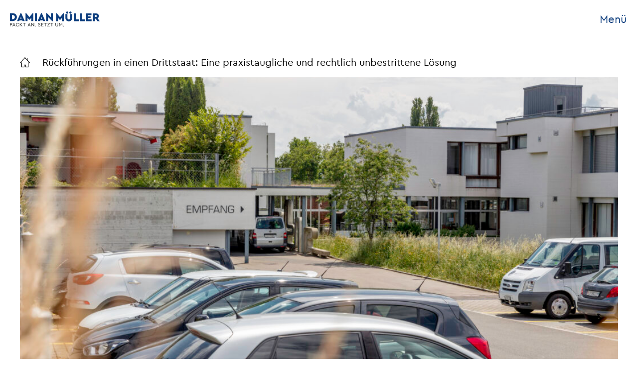

--- FILE ---
content_type: text/html; charset=UTF-8
request_url: https://www.damian-mueller.ch/news/rueckfuehrungen-in-einen-drittstaat-eine-praxistaugliche-und-rechtlich-unbestrittene-loesung/
body_size: 18165
content:
<!doctype html>

<html lang="de">

<head>
  <meta charset="utf-8">

  <!-- Force IE to use the latest rendering engine available -->
  <meta http-equiv="X-UA-Compatible" content="IE=edge">

  <!-- Mobile Meta -->
  <meta name="viewport" content="width=device-width, initial-scale=1.0">

	<link rel="icon" type="image/png" href="https://www.damian-mueller.ch/wp-content/themes/damian-muller/assets/favicon/favicon-196x196.png" sizes="196x196" />
<link rel="icon" type="image/png" href="https://www.damian-mueller.ch/wp-content/themes/damian-muller/assets/favicon/favicon-96x96.png" sizes="96x96" />
<link rel="icon" type="image/png" href="https://www.damian-mueller.ch/wp-content/themes/damian-muller/assets/favicon/favicon-32x32.png" sizes="32x32" />
<link rel="icon" type="image/png" href="https://www.damian-mueller.ch/wp-content/themes/damian-muller/assets/favicon/favicon-16x16.png" sizes="16x16" />
<link rel="icon" type="image/png" href="https://www.damian-mueller.ch/wp-content/themes/damian-muller/assets/favicon/favicon-128x128.png" sizes="128x128" />

<!-- Mobile (Android, iOS & others) -->
<link rel="apple-touch-icon-precomposed" sizes="57x57" href="https://www.damian-mueller.ch/wp-content/themes/damian-muller/assets/favicon/apple-touch-icon-57x57.png" />
<link rel="apple-touch-icon-precomposed" sizes="114x114" href="https://www.damian-mueller.ch/wp-content/themes/damian-muller/assets/favicon/apple-touch-icon-114x114.png" />
<link rel="apple-touch-icon-precomposed" sizes="72x72" href="https://www.damian-mueller.ch/wp-content/themes/damian-muller/assets/favicon/apple-touch-icon-72x72.png" />
<link rel="apple-touch-icon-precomposed" sizes="144x144" href="https://www.damian-mueller.ch/wp-content/themes/damian-muller/assets/favicon/apple-touch-icon-144x144.png" />
<link rel="apple-touch-icon-precomposed" sizes="60x60" href="https://www.damian-mueller.ch/wp-content/themes/damian-muller/assets/favicon/apple-touch-icon-60x60.png" />
<link rel="apple-touch-icon-precomposed" sizes="120x120" href="https://www.damian-mueller.ch/wp-content/themes/damian-muller/assets/favicon/apple-touch-icon-120x120.png" />
<link rel="apple-touch-icon-precomposed" sizes="76x76" href="https://www.damian-mueller.ch/wp-content/themes/damian-muller/assets/favicon/apple-touch-icon-76x76.png" />
<link rel="apple-touch-icon-precomposed" sizes="152x152" href="https://www.damian-mueller.ch/wp-content/themes/damian-muller/assets/favicon/apple-touch-icon-152x152.png" />

<!-- Windows 8 Tiles -->
<meta name="msapplication-TileImage" content="https://www.damian-mueller.ch/wp-content/themes/damian-muller/assets/favicon/mstile-144x144.png" />
<meta name="msapplication-square70x70logo" content="https://www.damian-mueller.ch/wp-content/themes/damian-muller/assets/favicon/mstile-70x70.png" />
<meta name="msapplication-square150x150logo" content="https://www.damian-mueller.ch/wp-content/themes/damian-muller/assets/favicon/mstile-150x150.png" />
<meta name="msapplication-wide310x150logo" content="https://www.damian-mueller.ch/wp-content/themes/damian-muller/assets/favicon/mstile-310x150.png" />
<meta name="msapplication-square310x310logo" content="https://www.damian-mueller.ch/wp-content/themes/damian-muller/assets/favicon/mstile-310x310.png" />

<!-- iOS Settings -->
<meta content="yes" name="apple-mobile-web-app-capable">
<meta name="apple-mobile-web-app-status-bar-style" content="black-translucent">

  <link rel="pingback" href="https://www.damian-mueller.ch/xmlrpc.php">


      <link rel="preload" href="https://www.damian-mueller.ch/wp-content/themes/damian-muller/assets/fonts/388BAC_3_0.woff2" as="font" type="font/woff2" crossorigin>
      <link rel="preload" href="https://www.damian-mueller.ch/wp-content/themes/damian-muller/assets/fonts/388BAC_2_0.woff2" as="font" type="font/woff2" crossorigin>
      <link rel="preload" href="https://www.damian-mueller.ch/wp-content/themes/damian-muller/assets/fonts/388BAC_1_0.woff2" as="font" type="font/woff2" crossorigin>
      <link rel="preload" href="https://www.damian-mueller.ch/wp-content/themes/damian-muller/assets/fonts/388BAC_0_0.woff2" as="font" type="font/woff2" crossorigin>

	            
        <!--
        // pushes ip to data layer
        // > include "eigene-funktionen/super-cache-plugins.php in functions.php"
        // > activate "Dynamisches Caching aktivieren" in WP Super Cache Plugin
        
        
        
        <script>
            window.dataLayer = window.dataLayer || [];
            window.dataLayer.push({'event':'ipEvent', 'visitorIP' : 3.144.177.46});
        </script>
        -->
        

        <!-- Google Tag Manager -->
        <script>(function(w,d,s,l,i){w[l]=w[l]||[];w[l].push({'gtm.start':
        new Date().getTime(),event:'gtm.js'});var f=d.getElementsByTagName(s)[0],
        j=d.createElement(s),dl=l!='dataLayer'?'&l='+l:'';j.async=true;j.src=
        'https://www.googletagmanager.com/gtm.js?id='+i+dl;f.parentNode.insertBefore(j,f);
        })(window,document,'script','dataLayer','GTM-PSF7G74');</script>
        <!-- End Google Tag Manager -->

    
	<meta name='robots' content='index, follow, max-image-preview:large, max-snippet:-1, max-video-preview:-1' />

	<!-- This site is optimized with the Yoast SEO plugin v26.6 - https://yoast.com/wordpress/plugins/seo/ -->
	<title>Rückführungen in einen Drittstaat: Eine praxistaugliche und rechtlich unbestrittene Lösung - Damian Müller | Ständerat</title>
	<link rel="canonical" href="https://www.damian-mueller.ch/news/rueckfuehrungen-in-einen-drittstaat-eine-praxistaugliche-und-rechtlich-unbestrittene-loesung/" />
	<meta property="og:locale" content="de_DE" />
	<meta property="og:type" content="article" />
	<meta property="og:title" content="Rückführungen in einen Drittstaat: Eine praxistaugliche und rechtlich unbestrittene Lösung - Damian Müller | Ständerat" />
	<meta property="og:url" content="https://www.damian-mueller.ch/news/rueckfuehrungen-in-einen-drittstaat-eine-praxistaugliche-und-rechtlich-unbestrittene-loesung/" />
	<meta property="og:site_name" content="Damian Müller | Ständerat" />
	<meta property="article:publisher" content="https://www.facebook.com/damianmueller.ch" />
	<meta property="article:modified_time" content="2023-09-05T10:13:15+00:00" />
	<meta name="twitter:card" content="summary_large_image" />
	<meta name="twitter:site" content="@Damian_Mueller_" />
	<script type="application/ld+json" class="yoast-schema-graph">{"@context":"https://schema.org","@graph":[{"@type":"WebPage","@id":"https://www.damian-mueller.ch/news/rueckfuehrungen-in-einen-drittstaat-eine-praxistaugliche-und-rechtlich-unbestrittene-loesung/","url":"https://www.damian-mueller.ch/news/rueckfuehrungen-in-einen-drittstaat-eine-praxistaugliche-und-rechtlich-unbestrittene-loesung/","name":"Rückführungen in einen Drittstaat: Eine praxistaugliche und rechtlich unbestrittene Lösung - Damian Müller | Ständerat","isPartOf":{"@id":"https://www.damian-mueller.ch/#website"},"datePublished":"2023-09-05T10:11:18+00:00","dateModified":"2023-09-05T10:13:15+00:00","breadcrumb":{"@id":"https://www.damian-mueller.ch/news/rueckfuehrungen-in-einen-drittstaat-eine-praxistaugliche-und-rechtlich-unbestrittene-loesung/#breadcrumb"},"inLanguage":"de","potentialAction":[{"@type":"ReadAction","target":["https://www.damian-mueller.ch/news/rueckfuehrungen-in-einen-drittstaat-eine-praxistaugliche-und-rechtlich-unbestrittene-loesung/"]}]},{"@type":"BreadcrumbList","@id":"https://www.damian-mueller.ch/news/rueckfuehrungen-in-einen-drittstaat-eine-praxistaugliche-und-rechtlich-unbestrittene-loesung/#breadcrumb","itemListElement":[{"@type":"ListItem","position":1,"name":"Home","item":"https://www.damian-mueller.ch/"},{"@type":"ListItem","position":2,"name":"Rückführungen in einen Drittstaat: Eine praxistaugliche und rechtlich unbestrittene Lösung"}]},{"@type":"WebSite","@id":"https://www.damian-mueller.ch/#website","url":"https://www.damian-mueller.ch/","name":"Damian Müller | Ständerat","description":"Packt an. Setzt um.","potentialAction":[{"@type":"SearchAction","target":{"@type":"EntryPoint","urlTemplate":"https://www.damian-mueller.ch/?s={search_term_string}"},"query-input":{"@type":"PropertyValueSpecification","valueRequired":true,"valueName":"search_term_string"}}],"inLanguage":"de"}]}</script>
	<!-- / Yoast SEO plugin. -->


<link rel="alternate" title="oEmbed (JSON)" type="application/json+oembed" href="https://www.damian-mueller.ch/wp-json/oembed/1.0/embed?url=https%3A%2F%2Fwww.damian-mueller.ch%2Fnews%2Frueckfuehrungen-in-einen-drittstaat-eine-praxistaugliche-und-rechtlich-unbestrittene-loesung%2F" />
<link rel="alternate" title="oEmbed (XML)" type="text/xml+oembed" href="https://www.damian-mueller.ch/wp-json/oembed/1.0/embed?url=https%3A%2F%2Fwww.damian-mueller.ch%2Fnews%2Frueckfuehrungen-in-einen-drittstaat-eine-praxistaugliche-und-rechtlich-unbestrittene-loesung%2F&#038;format=xml" />
<style id='wp-img-auto-sizes-contain-inline-css' type='text/css'>
img:is([sizes=auto i],[sizes^="auto," i]){contain-intrinsic-size:3000px 1500px}
/*# sourceURL=wp-img-auto-sizes-contain-inline-css */
</style>
<style id='classic-theme-styles-inline-css' type='text/css'>
/*! This file is auto-generated */
.wp-block-button__link{color:#fff;background-color:#32373c;border-radius:9999px;box-shadow:none;text-decoration:none;padding:calc(.667em + 2px) calc(1.333em + 2px);font-size:1.125em}.wp-block-file__button{background:#32373c;color:#fff;text-decoration:none}
/*# sourceURL=/wp-includes/css/classic-themes.min.css */
</style>
<link rel='stylesheet' id='app-css' href='https://www.damian-mueller.ch/wp-content/themes/damian-muller/assets/dist/css/app.d28eaabb.css?ver=6.9' type='text/css' media='all' />
<script type="text/javascript" defer="defer" src="https://www.damian-mueller.ch/wp-content/themes/damian-muller/assets/dist/js/326.d28eaabb.js?ver=1" id="splitchunk-app0-js"></script>
<link rel="https://api.w.org/" href="https://www.damian-mueller.ch/wp-json/" /><link rel="alternate" title="JSON" type="application/json" href="https://www.damian-mueller.ch/wp-json/wp/v2/news/12114" /><link rel='shortlink' href='https://www.damian-mueller.ch/?p=12114' />

<style id='global-styles-inline-css' type='text/css'>
:root{--wp--preset--aspect-ratio--square: 1;--wp--preset--aspect-ratio--4-3: 4/3;--wp--preset--aspect-ratio--3-4: 3/4;--wp--preset--aspect-ratio--3-2: 3/2;--wp--preset--aspect-ratio--2-3: 2/3;--wp--preset--aspect-ratio--16-9: 16/9;--wp--preset--aspect-ratio--9-16: 9/16;--wp--preset--color--black: #000000;--wp--preset--color--cyan-bluish-gray: #abb8c3;--wp--preset--color--white: #ffffff;--wp--preset--color--pale-pink: #f78da7;--wp--preset--color--vivid-red: #cf2e2e;--wp--preset--color--luminous-vivid-orange: #ff6900;--wp--preset--color--luminous-vivid-amber: #fcb900;--wp--preset--color--light-green-cyan: #7bdcb5;--wp--preset--color--vivid-green-cyan: #00d084;--wp--preset--color--pale-cyan-blue: #8ed1fc;--wp--preset--color--vivid-cyan-blue: #0693e3;--wp--preset--color--vivid-purple: #9b51e0;--wp--preset--gradient--vivid-cyan-blue-to-vivid-purple: linear-gradient(135deg,rgb(6,147,227) 0%,rgb(155,81,224) 100%);--wp--preset--gradient--light-green-cyan-to-vivid-green-cyan: linear-gradient(135deg,rgb(122,220,180) 0%,rgb(0,208,130) 100%);--wp--preset--gradient--luminous-vivid-amber-to-luminous-vivid-orange: linear-gradient(135deg,rgb(252,185,0) 0%,rgb(255,105,0) 100%);--wp--preset--gradient--luminous-vivid-orange-to-vivid-red: linear-gradient(135deg,rgb(255,105,0) 0%,rgb(207,46,46) 100%);--wp--preset--gradient--very-light-gray-to-cyan-bluish-gray: linear-gradient(135deg,rgb(238,238,238) 0%,rgb(169,184,195) 100%);--wp--preset--gradient--cool-to-warm-spectrum: linear-gradient(135deg,rgb(74,234,220) 0%,rgb(151,120,209) 20%,rgb(207,42,186) 40%,rgb(238,44,130) 60%,rgb(251,105,98) 80%,rgb(254,248,76) 100%);--wp--preset--gradient--blush-light-purple: linear-gradient(135deg,rgb(255,206,236) 0%,rgb(152,150,240) 100%);--wp--preset--gradient--blush-bordeaux: linear-gradient(135deg,rgb(254,205,165) 0%,rgb(254,45,45) 50%,rgb(107,0,62) 100%);--wp--preset--gradient--luminous-dusk: linear-gradient(135deg,rgb(255,203,112) 0%,rgb(199,81,192) 50%,rgb(65,88,208) 100%);--wp--preset--gradient--pale-ocean: linear-gradient(135deg,rgb(255,245,203) 0%,rgb(182,227,212) 50%,rgb(51,167,181) 100%);--wp--preset--gradient--electric-grass: linear-gradient(135deg,rgb(202,248,128) 0%,rgb(113,206,126) 100%);--wp--preset--gradient--midnight: linear-gradient(135deg,rgb(2,3,129) 0%,rgb(40,116,252) 100%);--wp--preset--font-size--small: 13px;--wp--preset--font-size--medium: 20px;--wp--preset--font-size--large: 36px;--wp--preset--font-size--x-large: 42px;--wp--preset--spacing--20: 0.44rem;--wp--preset--spacing--30: 0.67rem;--wp--preset--spacing--40: 1rem;--wp--preset--spacing--50: 1.5rem;--wp--preset--spacing--60: 2.25rem;--wp--preset--spacing--70: 3.38rem;--wp--preset--spacing--80: 5.06rem;--wp--preset--shadow--natural: 6px 6px 9px rgba(0, 0, 0, 0.2);--wp--preset--shadow--deep: 12px 12px 50px rgba(0, 0, 0, 0.4);--wp--preset--shadow--sharp: 6px 6px 0px rgba(0, 0, 0, 0.2);--wp--preset--shadow--outlined: 6px 6px 0px -3px rgb(255, 255, 255), 6px 6px rgb(0, 0, 0);--wp--preset--shadow--crisp: 6px 6px 0px rgb(0, 0, 0);}:where(.is-layout-flex){gap: 0.5em;}:where(.is-layout-grid){gap: 0.5em;}body .is-layout-flex{display: flex;}.is-layout-flex{flex-wrap: wrap;align-items: center;}.is-layout-flex > :is(*, div){margin: 0;}body .is-layout-grid{display: grid;}.is-layout-grid > :is(*, div){margin: 0;}:where(.wp-block-columns.is-layout-flex){gap: 2em;}:where(.wp-block-columns.is-layout-grid){gap: 2em;}:where(.wp-block-post-template.is-layout-flex){gap: 1.25em;}:where(.wp-block-post-template.is-layout-grid){gap: 1.25em;}.has-black-color{color: var(--wp--preset--color--black) !important;}.has-cyan-bluish-gray-color{color: var(--wp--preset--color--cyan-bluish-gray) !important;}.has-white-color{color: var(--wp--preset--color--white) !important;}.has-pale-pink-color{color: var(--wp--preset--color--pale-pink) !important;}.has-vivid-red-color{color: var(--wp--preset--color--vivid-red) !important;}.has-luminous-vivid-orange-color{color: var(--wp--preset--color--luminous-vivid-orange) !important;}.has-luminous-vivid-amber-color{color: var(--wp--preset--color--luminous-vivid-amber) !important;}.has-light-green-cyan-color{color: var(--wp--preset--color--light-green-cyan) !important;}.has-vivid-green-cyan-color{color: var(--wp--preset--color--vivid-green-cyan) !important;}.has-pale-cyan-blue-color{color: var(--wp--preset--color--pale-cyan-blue) !important;}.has-vivid-cyan-blue-color{color: var(--wp--preset--color--vivid-cyan-blue) !important;}.has-vivid-purple-color{color: var(--wp--preset--color--vivid-purple) !important;}.has-black-background-color{background-color: var(--wp--preset--color--black) !important;}.has-cyan-bluish-gray-background-color{background-color: var(--wp--preset--color--cyan-bluish-gray) !important;}.has-white-background-color{background-color: var(--wp--preset--color--white) !important;}.has-pale-pink-background-color{background-color: var(--wp--preset--color--pale-pink) !important;}.has-vivid-red-background-color{background-color: var(--wp--preset--color--vivid-red) !important;}.has-luminous-vivid-orange-background-color{background-color: var(--wp--preset--color--luminous-vivid-orange) !important;}.has-luminous-vivid-amber-background-color{background-color: var(--wp--preset--color--luminous-vivid-amber) !important;}.has-light-green-cyan-background-color{background-color: var(--wp--preset--color--light-green-cyan) !important;}.has-vivid-green-cyan-background-color{background-color: var(--wp--preset--color--vivid-green-cyan) !important;}.has-pale-cyan-blue-background-color{background-color: var(--wp--preset--color--pale-cyan-blue) !important;}.has-vivid-cyan-blue-background-color{background-color: var(--wp--preset--color--vivid-cyan-blue) !important;}.has-vivid-purple-background-color{background-color: var(--wp--preset--color--vivid-purple) !important;}.has-black-border-color{border-color: var(--wp--preset--color--black) !important;}.has-cyan-bluish-gray-border-color{border-color: var(--wp--preset--color--cyan-bluish-gray) !important;}.has-white-border-color{border-color: var(--wp--preset--color--white) !important;}.has-pale-pink-border-color{border-color: var(--wp--preset--color--pale-pink) !important;}.has-vivid-red-border-color{border-color: var(--wp--preset--color--vivid-red) !important;}.has-luminous-vivid-orange-border-color{border-color: var(--wp--preset--color--luminous-vivid-orange) !important;}.has-luminous-vivid-amber-border-color{border-color: var(--wp--preset--color--luminous-vivid-amber) !important;}.has-light-green-cyan-border-color{border-color: var(--wp--preset--color--light-green-cyan) !important;}.has-vivid-green-cyan-border-color{border-color: var(--wp--preset--color--vivid-green-cyan) !important;}.has-pale-cyan-blue-border-color{border-color: var(--wp--preset--color--pale-cyan-blue) !important;}.has-vivid-cyan-blue-border-color{border-color: var(--wp--preset--color--vivid-cyan-blue) !important;}.has-vivid-purple-border-color{border-color: var(--wp--preset--color--vivid-purple) !important;}.has-vivid-cyan-blue-to-vivid-purple-gradient-background{background: var(--wp--preset--gradient--vivid-cyan-blue-to-vivid-purple) !important;}.has-light-green-cyan-to-vivid-green-cyan-gradient-background{background: var(--wp--preset--gradient--light-green-cyan-to-vivid-green-cyan) !important;}.has-luminous-vivid-amber-to-luminous-vivid-orange-gradient-background{background: var(--wp--preset--gradient--luminous-vivid-amber-to-luminous-vivid-orange) !important;}.has-luminous-vivid-orange-to-vivid-red-gradient-background{background: var(--wp--preset--gradient--luminous-vivid-orange-to-vivid-red) !important;}.has-very-light-gray-to-cyan-bluish-gray-gradient-background{background: var(--wp--preset--gradient--very-light-gray-to-cyan-bluish-gray) !important;}.has-cool-to-warm-spectrum-gradient-background{background: var(--wp--preset--gradient--cool-to-warm-spectrum) !important;}.has-blush-light-purple-gradient-background{background: var(--wp--preset--gradient--blush-light-purple) !important;}.has-blush-bordeaux-gradient-background{background: var(--wp--preset--gradient--blush-bordeaux) !important;}.has-luminous-dusk-gradient-background{background: var(--wp--preset--gradient--luminous-dusk) !important;}.has-pale-ocean-gradient-background{background: var(--wp--preset--gradient--pale-ocean) !important;}.has-electric-grass-gradient-background{background: var(--wp--preset--gradient--electric-grass) !important;}.has-midnight-gradient-background{background: var(--wp--preset--gradient--midnight) !important;}.has-small-font-size{font-size: var(--wp--preset--font-size--small) !important;}.has-medium-font-size{font-size: var(--wp--preset--font-size--medium) !important;}.has-large-font-size{font-size: var(--wp--preset--font-size--large) !important;}.has-x-large-font-size{font-size: var(--wp--preset--font-size--x-large) !important;}
/*# sourceURL=global-styles-inline-css */
</style>
</head>

<body class="wp-singular news-template-default single single-news postid-12114 wp-theme-damian-muller" data-base-url="https://www.damian-mueller.ch" data-template-url="https://www.damian-mueller.ch/wp-content/themes/damian-muller">

      
        <!-- Google Tag Manager (noscript) -->
        <noscript><iframe src="https://www.googletagmanager.com/ns.html?id=GTM-PSF7G74"
        height="0" width="0" style="display:none;visibility:hidden"></iframe></noscript>
        <!-- End Google Tag Manager (noscript) -->

    
  <header class="header" role="banner" itemscope itemtype="http://schema.org/WPHeader">

	<a href="https://www.damian-mueller.ch" class="header__homelink">
		<?xml version="1.0" encoding="UTF-8"?>
<svg id="Ebene_1" data-name="Ebene 1" xmlns="http://www.w3.org/2000/svg" xmlns:xlink="http://www.w3.org/1999/xlink" viewBox="0 0 398 65.41">
    <defs>
        <clipPath id="clippath">
            <rect y="0" width="398" height="65.41" fill="none"/>
        </clipPath>
    </defs>
    <g clip-path="url(#clippath)">
        <g>
            <path d="M.11,41.75V7.66H11.99c4.87-.22,9.64,1.45,13.32,4.65,3.54,3.08,5.48,7.6,5.27,12.29,.19,4.71-1.76,9.25-5.29,12.37-3.64,3.27-8.41,4.99-13.3,4.78H.11Zm8.88-8.01h2.94c2.53,.11,5.01-.78,6.89-2.48,1.81-1.73,2.78-4.16,2.66-6.66,.15-2.46-.81-4.87-2.61-6.56-1.94-1.62-4.42-2.45-6.95-2.32h-2.94v18.03Z" fill="#0e3e7e"/>
            <path d="M47.06,7.04l-15.49,34.71h9.56l1.24-2.84h12.24l1.24,2.84h9.55L49.9,7.04h-2.84Zm1.45,16.84l2.94,7.9h-5.94l2.99-7.9Z" fill="#0e3e7e"/>
            <path d="M100.77,7.04l-14.51,17.71-14.51-17.71h-2.84V41.75h8.88v-14.25l7.02,8.21h2.84l7.08-8.26v14.31h8.88V7.04h-2.84Z" fill="#0e3e7e"/>
            <path d="M110.42,41.75h8.89V7.66h-8.89V41.75Z" fill="#0e3e7e"/>
            <path d="M138.31,7.04l-15.49,34.71h9.55l1.24-2.84h12.24l1.24,2.84h9.55l-15.49-34.71h-2.84Zm1.45,16.84l2.94,7.9h-5.94l2.99-7.9Z" fill="#0e3e7e"/>
            <path d="M160.16,7.04V41.75h8.88V24.45l18.49,17.92h2.84V7.66h-8.88V24.7l-18.49-17.66h-2.84Z" fill="#0e3e7e"/>
            <path d="M236.56,7.66l-14.51,17.72-14.51-17.72h-2.84V42.37h8.88v-14.25l7.02,8.21h2.84l7.08-8.26v14.31h8.88V7.66h-2.84Z" fill="#0e3e7e"/>
            <path d="M246.01,27.91V11.66h8.88V28.58c-.09,1.69,.52,3.35,1.7,4.57,1.21,1.15,2.83,1.75,4.49,1.68,1.66,.07,3.29-.53,4.49-1.68,1.18-1.22,1.79-2.88,1.7-4.57V11.66h8.88V27.91c.15,4.06-1.4,8-4.29,10.87-2.88,2.81-6.77,4.33-10.79,4.21-4.03,.15-7.94-1.36-10.84-4.16-2.87-2.89-4.41-6.85-4.24-10.92m2.94-23.05c-.02-1.3,.53-2.54,1.5-3.41,.93-.93,2.19-1.46,3.51-1.45,1.34-.03,2.63,.47,3.59,1.4,.96,.89,1.5,2.15,1.47,3.46,0,1.28-.55,2.5-1.5,3.36-.95,.94-2.23,1.46-3.56,1.44-1.3,0-2.55-.52-3.46-1.44-.98-.84-1.54-2.07-1.55-3.36m14.2,.05c-.02-1.3,.53-2.54,1.5-3.41,.93-.93,2.19-1.46,3.51-1.45,1.34-.03,2.63,.47,3.59,1.4,.96,.89,1.5,2.15,1.47,3.46,0,1.28-.55,2.5-1.5,3.36-.94,.94-2.23,1.46-3.56,1.45-1.3,0-2.55-.52-3.46-1.45-.97-.85-1.53-2.07-1.55-3.36" fill="#0e3e7e"/>
            <path d="M282.78,42.37V8.28h8.88v26.08h14.1v8.01h-22.98Z" fill="#0e3e7e"/>
            <path d="M310.41,42.37V8.28h8.88v26.08h14.1v8.01h-22.98Z" fill="#0e3e7e"/>
            <path d="M338.04,42.37V8.28h23.65v8.01h-14.77v4.7h10.54v7.44h-10.54v5.94h15.39v8.01h-24.27Z" fill="#0e3e7e"/>
            <path d="M398,42.37h-9.92l-7.7-10.59h-3.66v10.59h-8.88V8.28h13.37c3.44-.13,6.81,1.02,9.46,3.23,2.47,2.12,3.83,5.25,3.72,8.5,.16,3.98-1.91,7.72-5.37,9.71l8.99,12.65Zm-21.28-26.34v8.01h4.55c1.1,.05,2.17-.35,2.97-1.11,.76-.78,1.16-1.83,1.11-2.92,.05-1.08-.35-2.13-1.11-2.89-.8-.75-1.87-1.14-2.97-1.08h-4.55Z" fill="#0e3e7e"/>
            <path d="M1.75,57.36h3.41c.8,.05,1.58-.22,2.18-.74,.54-.52,.82-1.25,.79-2,.03-.74-.25-1.47-.79-1.99-.6-.53-1.38-.8-2.18-.75H1.75v5.48ZM0,65.13v-14.82H5.21c1.26-.06,2.49,.37,3.44,1.2,.86,.79,1.34,1.92,1.3,3.09,.04,1.18-.44,2.32-1.3,3.12-.94,.84-2.18,1.27-3.44,1.21H1.75v6.2H0Z" fill="#141819"/>
            <path d="M17.26,50.06l-6.42,15.07h1.84l1.26-3.01h7.28l1.26,3.01h1.86l-6.42-15.07h-.65Zm.31,3.19l2.97,7.3h-5.92l2.96-7.3Z" fill="#141819"/>
            <path d="M26.13,57.72c-.07-2.05,.74-4.03,2.24-5.44,1.43-1.47,3.41-2.27,5.47-2.22,1.25-.01,2.48,.28,3.58,.85,1.05,.54,1.94,1.34,2.58,2.33l-1.3,1.03c-1.05-1.65-2.88-2.64-4.83-2.61-1.59-.04-3.11,.59-4.21,1.73-1.13,1.15-1.74,2.71-1.69,4.31-.05,1.61,.57,3.17,1.69,4.31,1.1,1.14,2.63,1.77,4.21,1.73,1.95,.03,3.78-.96,4.83-2.61l1.3,1.03c-.64,.99-1.52,1.8-2.57,2.34-1.11,.57-2.34,.86-3.58,.85-2.05,.06-4.03-.75-5.47-2.22-1.49-1.41-2.31-3.39-2.24-5.44" fill="#141819"/>
            <path d="M52.4,50.31l-6.67,6.87,7.3,7.95h2.22l-7.23-7.95,6.62-6.87h-2.24Zm-8.62,14.82h1.75v-14.82h-1.75v14.82Z" fill="#141819"/>
            <path d="M57.41,50.31v1.57h5.21v13.25h1.76v-13.25h5.23v-1.57h-12.19Z" fill="#141819"/>
            <path d="M84.78,50.06l-6.42,15.07h1.84l1.26-3.01h7.27l1.26,3.01h1.87l-6.43-15.07h-.65Zm.31,3.19l2.96,7.3h-5.93l2.96-7.3Z" fill="#141819"/>
            <path d="M95.14,50.06v15.07h1.75v-11.12l9.43,11.37h.63v-15.07h-1.76v11.13l-9.43-11.39h-.63Z" fill="#141819"/>
            <path d="M112.01,64.98c-.28-.26-.43-.63-.42-1.01,0-.38,.14-.75,.42-1.01,.27-.26,.63-.41,1-.4,.37,0,.73,.14,1,.4,.27,.26,.42,.63,.41,1.01,.01,.38-.14,.75-.42,1.01-.27,.26-.63,.41-1,.4-.37,0-.73-.14-1-.4" fill="#141819"/>
            <path d="M124.71,62.19l1.3-.97c.83,1.52,2.4,2.49,4.14,2.54,.78,.04,1.55-.2,2.16-.68,.54-.44,.85-1.1,.82-1.79,.04-.53-.15-1.05-.53-1.43-.6-.47-1.25-.87-1.94-1.18l-1.66-.79c-.94-.4-1.79-.97-2.51-1.68-.56-.63-.86-1.45-.83-2.29-.03-1.08,.45-2.11,1.3-2.78,.89-.73,2.02-1.11,3.17-1.08,.94-.01,1.86,.23,2.68,.69,.8,.44,1.47,1.07,1.97,1.83l-1.28,.97c-.72-1.18-2.01-1.89-3.39-1.87-.67-.02-1.34,.18-1.88,.58-.49,.37-.77,.96-.75,1.58-.01,.38,.09,.76,.29,1.08,.18,.27,.42,.5,.7,.67,.28,.18,.75,.42,1.39,.74l1.64,.78c.99,.44,1.88,1.06,2.64,1.82,.55,.64,.85,1.46,.82,2.31,.03,1.15-.46,2.24-1.34,2.98-.97,.79-2.19,1.2-3.44,1.16-1.1,0-2.19-.28-3.14-.84-.96-.57-1.76-1.38-2.31-2.35" fill="#141819"/>
            <path d="M139.1,50.31v14.82h9.77v-1.57h-8.02v-5.57h5.93v-1.57h-5.93v-4.54h7.75v-1.57h-9.5Z" fill="#141819"/>
            <path d="M151.29,50.31v1.57h5.21v13.25h1.75v-13.25h5.23v-1.57h-12.19Z" fill="#141819"/>
            <path d="M166.45,50.31v1.57h7.98l-8.94,12.74v.51h11.75v-1.57h-9.01l8.98-12.73v-.52h-10.76Z" fill="#141819"/>
            <path d="M179.69,50.31v1.57h5.21v13.25h1.75v-13.25h5.23v-1.57h-12.19Z" fill="#141819"/>
            <path d="M201.79,59.25v-8.94h1.75v9.05c-.08,1.19,.33,2.37,1.14,3.26,.8,.79,1.9,1.2,3.02,1.15,1.11,.05,2.2-.37,2.99-1.15,.79-.89,1.2-2.06,1.12-3.26v-9.05h1.75v8.94c.09,1.66-.49,3.28-1.62,4.49-1.12,1.11-2.66,1.7-4.23,1.64-1.59,.07-3.14-.52-4.28-1.64-1.13-1.21-1.72-2.84-1.63-4.49" fill="#141819"/>
            <path d="M231.34,50.06l-6.22,8.56-6.18-8.56h-.63v15.07h1.76v-10.67l4.76,6.47h.63l4.75-6.42v10.62h1.75v-15.07h-.6Z" fill="#141819"/>
            <path d="M236.98,64.98c-.28-.26-.43-.63-.42-1.01,0-.38,.15-.75,.42-1.01,.27-.26,.63-.41,1-.4,.37,0,.73,.14,1,.4,.27,.26,.42,.63,.41,1.01,.01,.38-.14,.75-.41,1.01-.27,.26-.63,.41-1,.4-.37,0-.73-.14-1-.4" fill="#141819"/>
        </g>
    </g>
</svg>

	</a>

	<div class="header__nav">
		<div class="header__nav-mainnav">
			
<nav role="navigation" class="nav nav--mainnav">
	<ul class="nav__wrap">
					<li class="nav__item nav__item--parent  menu-item menu-item-type-custom menu-item-object-custom menu-item-1048 menu-item-has-children">

				
					<span class="nav__link nav__link--parent">
						Portrait
					</span>

				

									<ul class="nav__wrap nav__child">
													<li class="nav__item   menu-item menu-item-type-post_type menu-item-object-page menu-item-6563">
								<a href="https://www.damian-mueller.ch/portrait/ueber-mich/" class="nav__link nav-child__link">
									Über mich
								</a>
							</li>
													<li class="nav__item   menu-item menu-item-type-post_type menu-item-object-page menu-item-1020">
								<a href="https://www.damian-mueller.ch/portrait/engagement/" class="nav__link nav-child__link">
									Engagement
								</a>
							</li>
													<li class="nav__item   menu-item menu-item-type-post_type menu-item-object-page menu-item-279">
								<a href="https://www.damian-mueller.ch/portrait/partei/" class="nav__link nav-child__link">
									Partei
								</a>
							</li>
													<li class="nav__item   menu-item menu-item-type-post_type menu-item-object-page menu-item-2796">
								<a href="https://www.damian-mueller.ch/staenderat/downloads/" class="nav__link nav-child__link">
									Downloads
								</a>
							</li>
											</ul>
				
			</li>
					<li class="nav__item nav__item--parent  menu-item menu-item-type-custom menu-item-object-custom menu-item-1068 menu-item-has-children">

				
					<span class="nav__link nav__link--parent">
						Ständerat
					</span>

				

									<ul class="nav__wrap nav__child">
													<li class="nav__item   menu-item menu-item-type-post_type menu-item-object-page menu-item-282">
								<a href="https://www.damian-mueller.ch/staenderat/kernthemen/" class="nav__link nav-child__link">
									Meine Kernthemen
								</a>
							</li>
													<li class="nav__item   menu-item menu-item-type-post_type menu-item-object-page menu-item-283">
								<a href="https://www.damian-mueller.ch/staenderat/meine-arbeit/" class="nav__link nav-child__link">
									Meine Arbeit
								</a>
							</li>
													<li class="nav__item   menu-item menu-item-type-post_type menu-item-object-page menu-item-1114">
								<a href="https://www.damian-mueller.ch/staenderat/was-ist-ein-staenderat/" class="nav__link nav-child__link">
									Was ist ein Ständerat
								</a>
							</li>
											</ul>
				
			</li>
					<li class="nav__item nav__item--parent  menu-item menu-item-type-custom menu-item-object-custom menu-item-9338 menu-item-has-children">

				
					<span class="nav__link nav__link--parent">
						Unterwegs
					</span>

				

									<ul class="nav__wrap nav__child">
													<li class="nav__item   menu-item menu-item-type-post_type menu-item-object-page menu-item-284">
								<a href="https://www.damian-mueller.ch/unterwegs/" class="nav__link nav-child__link">
									Veranstaltungen
								</a>
							</li>
													<li class="nav__item   menu-item menu-item-type-post_type menu-item-object-page menu-item-286">
								<a href="https://www.damian-mueller.ch/unterwegs/vergangene-veranstaltungen/" class="nav__link nav-child__link">
									Vergangene Veranstaltungen
								</a>
							</li>
													<li class="nav__item   menu-item menu-item-type-post_type menu-item-object-page menu-item-287">
								<a href="https://www.damian-mueller.ch/unterwegs/das-mueller-mobil/" class="nav__link nav-child__link">
									Das Müller-Mobil
								</a>
							</li>
											</ul>
				
			</li>
					<li class="nav__item nav__item--parent  menu-item menu-item-type-post_type menu-item-object-page menu-item-9322">

				
					<a class="action nav__link nav__link--parent" href="https://www.damian-mueller.ch/aktuelles/">
						Packt an. Setzt um.
					</a>

				

				
			</li>
			</ul>
</nav>
		</div>

		<div class="header__nav-subnav">
			
<nav role="navigation" class="nav nav--subnav">
	<ul class="nav__wrap">
					<li class="nav__item nav__item--parent nav__link-unterwegs menu-item menu-item-type-post_type menu-item-object-page menu-item-9343">

				
					<a class="action nav__link nav__link--parent" href="https://www.damian-mueller.ch/unterwegs/">
						Jetzt unterwegs
					</a>

				

				
			</li>
			</ul>
</nav>
		</div>
	</div>


	<div class="header__nav-trigger">
		<button class="js-toggle-trigger">
			<span class="header__nav-trigger__line header__nav-trigger__line"></span>
			<span class="header__nav-trigger__line header__nav-trigger__line"></span>
			<span class="header__nav-trigger__text">Menü</span>
		</button>
	</div>

</header>

<main id="v-main" class="main">
	
	<div class="modules">

	







	
	











	

<div class="section">
	<div class="wrapper">
		<div class="container">
			<div class="row">
				<div class="col offset-lg-2 col-lg-8">


					<nav role="navigation" class="breadcrumb-wrapper">
						<ol class="breadcrumb" itemscope itemtype="http://schema.org/BreadcrumbList">
							<li itemprop="itemListElement" itemscope
							    itemtype="http://schema.org/ListItem"
							    class="breadcrumb__item">
								<a itemprop="item" href="https://www.damian-mueller.ch">
												<i class="icon icon-home">
			<svg version="1.1" xmlns="http://www.w3.org/2000/svg" xmlns:xlink="http://www.w3.org/1999/xlink" x="0px" y="0px"
	 viewBox="0 0 21 20" enable-background="new 0 0 21 20" xml:space="preserve">
<path id="Combined-Shape_1_" fill-rule="evenodd" clip-rule="evenodd" fill="#000" d="M17.5,9.8c0.3,0,0.6,0.3,0.6,0.6v9
	c0,0.3-0.3,0.6-0.6,0.6h-5.4c-0.3,0-0.6-0.3-0.6-0.6V16h-2v3.4C9.5,19.7,9.3,20,9,20H3.5c-0.3,0-0.6-0.3-0.6-0.6v-8.7
	c0-0.3,0.3-0.6,0.6-0.6s0.6,0.3,0.6,0.6v8.1h4.3v-3.4c0-0.3,0.3-0.6,0.6-0.6h3.1c0.3,0,0.6,0.3,0.6,0.6v3.4H17v-8.4
	C16.9,10.1,17.2,9.8,17.5,9.8z M20.8,10.3c0.2,0.2,0.2,0.6,0,0.9c-0.1,0.1-0.3,0.2-0.4,0.2c-0.2,0-0.3-0.1-0.4-0.2l-9.5-9.7L1,11.1
	c-0.2,0.2-0.6,0.3-0.8,0c-0.3-0.2-0.2-0.6,0-0.8l9.9-10C10.2,0.1,10.3,0,10.5,0c0.1,0,0.3,0.1,0.4,0.2l3.9,4V2.1
	c0-0.3,0.3-0.6,0.6-0.6S16,1.8,16,2.1v3.3L20.8,10.3z"/>
</svg>

		</i>
	
									<span itemprop="name">Home</span>
								</a>
								<meta itemprop="position" content="1" />
							</li>

																																		<li itemprop="itemListElement" itemscope
										    itemtype="http://schema.org/ListItem"
										    class="breadcrumb__item breadcrumb__item--last breadcrumb__item--icon">

											<span itemprop="item">
												<span class="breadcrumb__name" itemprop="name">Rückführungen in einen Drittstaat: Eine praxistaugliche und rechtlich unbestrittene Lösung</span>
											</span>
											<meta itemprop="position" content="2"/>
										</li>
																														</ol>
					</nav>

				</div>
			</div>
		</div>
	</div>
</div>


	<article itemscope itemtype="http://schema.org/Article">
		
			<section>
				<div class="wrapper">
					<div class="container">
						<div class="row">
							<div class="col offset-lg-2 col-lg-8">
								


	<div class="m-news-header">

	
	
	
		<figure class="figure figure--news-header">
									<img width="1054" height="645" src="https://www.damian-mueller.ch/wp-content/uploads/2023/09/0J8A8686-1054x645.jpg" class="attachment-news_header size-news_header" alt="Damian Müller | Ständerat" decoding="async" fetchpriority="high" sizes="(max-width: 1054px) 100vw, 1054px" data-src="https://www.damian-mueller.ch/wp-content/uploads/2023/09/0J8A8686-1054x645.jpg" data-srcset="https://www.damian-mueller.ch/wp-content/uploads/2023/09/0J8A8686-1054x645.jpg 1054w, https://www.damian-mueller.ch/wp-content/uploads/2023/09/0J8A8686-500x306.jpg 500w" />

					</figure>

	
				
	<div class="m-news-header__content">

		<div class="m-news-header__title">
							<h1 class="h2" itemprop="name">Rückführungen in einen Drittstaat: Eine praxistaugliche und rechtlich unbestrittene Lösung</h1>
					</div>

		<ul class="m-news-header__info">

							<li>			<div class="news__date">05. September 2023</div>
	</li>
			
							<li>4 min Lesezeit</li>
			
			
			<li>	</li>
		</ul>

		<div class="m-news-header__intro">
			<p>In einer Stellungnahme, die am Montag, 28. August 2023, in der NZZ unter dem Titel <em>Asylpolitik in Zeiten von Outsourcing</em> veröffentlicht wurde, fand die Motion Erwähnung, die ich im Ständerat eingereicht habe (Mo 23.3176 &#8211; <em>Rückführung von Eritreern, deren Asylantrag abgelehnt wurde. Lancierung eines Pilotprojekts in einem Drittstaat</em>). Die Verfasserin der Stellungnahme beklagt die Tendenzen zur Auslagerung des Asylverfahrens. Zwei Punkte sind diesbezüglich hervorzuheben: Die eingereichte Motion betrifft nicht das Asylverfahren in der Schweiz, und sie ist aufgrund der mangelnden Kooperation der Asylsuchenden sehr wohl notwendig.</p>


					</div>

	</div>

	</div>
							</div>
						</div>
					</div>
				</div>
			</section>

		
		<div itemscope itemtype="http://schema.org/articleBody">
			
															<div class="modules__module m-news_text">
							    
    


<section>
	<div class="wrapper">
		<div class="container">
			<div class="row">
				<div class="col offset-md-2 col-md-8 offset-lg-3 col-lg-6 offset-wd-3 col-wd-6 body">
					<p><strong>Asylverfahren in der Schweiz, aber Rückführung in ein Drittland</strong></p>
<p>Laut den Statistiken des Staatssekretariats für Migration (SEM) gibt es in der Schweiz über 300 eritreische Staatsangehörige, die keinen internationalen Schutz benötigen. Das Asylverfahren wurde durch das SEM bereits durchgeführt. So haben diese Personen von den Mitarbeiterinnen und Mitarbeitern des SEM einen negativen Asylentscheid erhalten. Das Verfahren ist damit abgeschlossen, und die eritreischen Staatsangehörigen müssen die Schweiz verlassen. Unabhängig davon, ob man mit der Politik des SEM einverstanden ist oder nicht, ist die Schweiz ein Rechtsstaat. Entscheide müssen umgesetzt werden, auch wenn dies im Einzelfall schwierig sein mag.</p>
<p><strong>Mangelnde Zusammenarbeit einiger Herkunftsstaaten</strong></p>
<p>Die erwähnten mehr als 300 eritreischen Staatsangehörigen sind also verpflichtet, die Schweiz zu verlassen. Doch sie nutzen die Weigerung ihres Herkunftslandes, zwangsweise Rückführungen zu akzeptieren, und widersetzen sich der Ausreise. Auf diese Weise missbraucht diese Gruppe von Eritreern die humanitäre Tradition der Schweiz. Die vom Ständerat in der letzten Session eingereichte und angenommene Motion schlägt genau für solche Fälle eine Lösung vor.</p>
<p>Selbstverständlich können diese betroffenen Eritreer, wenn sie es wünschen, jederzeit mit einer vom SEM bereitgestellten Rückkehrhilfe freiwillig in ihr Heimatland zurückkehren. Unserem Land sollte jedoch ein Instrument zur Verfügung stehen, das die Ausreise dieser Personen aus der Schweiz ermöglicht.</p>
<p>Beim Pilotprojekt, das ich vorschlage, handelt es sich um eine <em>Ultima Ratio</em>-Massnahme, die dazu führen soll, dem Unwillen dieser Gruppe von Eritreern entgegenzuwirken, unser Land zu verlassen. Noch einmal: Diese Personen weigern sich, den gegen sie ergangenen Wegweisungsentscheid anzuerkennen. Im Falle einer vollständigen Verweigerung der Zusammenarbeit würde künftig die Rückführung in ein Drittland veranlasst. Diese Menschen haben aber weiterhin die Möglichkeit, von dem Drittland, in das sie zurückgeschickt wurden, nach Eritrea zurückzukehren.</p>
<p>Sie haben aber auch die Möglichkeit, sich in dem Drittland niederzulassen. Und wenn Kritiker bemängeln, das gehe nicht, weil sich diese Personen womöglich in einem Drittland wiederfänden, zu dem sie keine Verbindung hätten, dann ist das nicht stichhaltig; auch zur Schweiz hatten diese Menschen in der Regel keine Verbindung. Trotzdem sind sie gekommen, um bei uns Asyl zu beantragen.</p>
<p>Somit handelt es sich um eine rechtlich klare Lösung, die es ermöglicht, den Missbrauch durch abgewiesene Asylsuchende zu bekämpfen. Die Motion, die vom Ständerat angenommen wurde, stellt eine Lösung dar, die den betroffenen Personen immer noch die Möglichkeit bietet, freiwillig in ihr Herkunftsland zurückzukehren.</p>
<p>Der Bundesrat schlug damals vor, die Motion abzulehnen. Doch inzwischen hat die Idee der Rückführungen international Unterstützung bekommen.</p>
<p>So haben die Mitgliedstaaten der Europäischen Union (EU) am 8. Juni 2023 die Modernisierung des Regelwerkes der EU für Asyl und Migration angenommen. Diese gibt den Staaten die Möglichkeit, Abkommen mit sicheren Drittstaaten abzuschliessen. Der EU-Asylkompromiss wird nach Ansicht des Migrationsforschers <a href="https://che01.safelinks.protection.outlook.com/?url=https%3A%2F%2Fwww.tagesschau.de%2Fausland%2Feuropa%2Feu-asylpolitik-102.html&amp;data=05%7C01%7Cdamian.mueller%40parl.ch%7Ca39b98dbf5eb4b08e12408dba8444813%7C0cf3ddc638a5480885f1cae22925a1b0%7C0%7C0%7C638288783523402376%7CUnknown%7CTWFpbGZsb3d8eyJWIjoiMC4wLjAwMDAiLCJQIjoiV2luMzIiLCJBTiI6Ik1haWwiLCJXVCI6Mn0%3D%7C3000%7C%7C%7C&amp;sdata=g4Ah28RT2%2FsHTDRBJZAkJRRdqozCaTKnC9HCX3aZrj8%3D&amp;reserved=0">Koopmans</a> nur funktionieren, wenn Rückführungsabkommen mit Drittstaaten geschlossen werden. Bemerkenswert: Die für Migration in der Schweiz zuständige Bundesrätin Elisabeth Baume-Schneider begrüsste die diesbezüglichen Massnahmen der EU.</p>
<p>In einem kürzlich geführten Interview war die Entwicklung der Vorsteherin des EJPD noch erstaunlicher. Sie bestätigte nämlich die Machbarkeit einer Verlagerung des Asylverfahrens in einen Drittstaat. Die Vorsteherin des EJPD antwortete wie folgt: &#8222;<em>Grundsätzlich ja, sofern die Verfahren rechtsstaatlich korrekt und fair sind und die Menschenrechte der Betroffenen gewahrt werden.</em>&#8220; Umso einfacher sollte doch das Ziel der Motion, die eine Auslagerung des Asylverfahrens gar nicht vorsieht, zu erreichen sein.</p>
<p>Dieser politische Rückenwind für das Anliegen ist wichtig, denn er stärkt die Glaubwürdigkeit des Schweizer Asylsystems gegenüber der Bevölkerung. Es bleibt zu hoffen, dass der Nationalrat, welcher der Motion zur Rückführung eritreischer Staatsangehöriger in einen Drittstaat noch zustimmen muss, die aktuelle Situation anerkennt und die Motion annehmen wird.</p>

				</div>
			</div>
		</div>
	</div>
</section>


                    <div class="section">
            <div class="wrapper">
                <div class="container">
                    <div class="row"></div>
                </div>
            </div>
        </div>
    

						</div>
														</div><!-- /.article-body -->

	</article>

	
</div>

</main>


		
<footer class="footer" itemscope itemtype="http://schema.org/WPFooter">

	<div class="footer__top">

		
		<div class="footer__middle">

			<div class="footer__top-cols ">

								<div class="footer__top-col footer__top-col--wide">
					<div class="footer__top-col-date">
						<div class="calendar-date calendar-date--blue">
    <div class="calendar-date__day">
        02
    </div>
    <div class="calendar-date__month-year">
        Feb.. 2026
    </div>
</div>
					</div>
					<div>
						<div class="footer__top-col-content">
							<div class="footer__top-col-title">
								Mein nächster Termin:<br>
								DV FDP.Die Liberalen Kanton Luzern
							</div>
							<div class="footer__top-col-text">
								
							</div>
						</div>
						<div class="footer__top-col-link">
							<a class="action action--info action--blue" href="https://www.damian-mueller.ch/event/dv-fdp-die-liberalen-kanton-luzern/" target="_self">Weitere Information</a>
						</div>
					</div>
				</div>
				
									<div class="footer__top-col">

						<div class="footer__top-col-content">
							<div class="footer__top-col-title">Mit Damian Müller immer auf dem aktuellsten Stand sein</div>
							<div class="footer__top-col-text">Abonnieren Sie sich alle Neuigkeiten aus Bern bequem per E-Mail.</div>
						</div>

													<div class="footer__top-col-link">
								<a class="action action--mail action--blue" href="https://www.damian-mueller.ch/kontakt/" target="_self">Newsletter abonnieren</a>
							</div>
											</div>
									<div class="footer__top-col">

						<div class="footer__top-col-content">
							<div class="footer__top-col-title">Haben Sie Fragen oder Inputs?</div>
							<div class="footer__top-col-text">Dann freue ich mich sehr über Ihre Nachricht.</div>
						</div>

													<div class="footer__top-col-link">
								<a class="action action--mail action--blue" href="https://www.damian-mueller.ch/kontakt/" target="_self">Mich kontaktieren</a>
							</div>
											</div>
				
			</div>

		</div>

	</div>

	<div class="footer__bottom">
		<div class="footer__badge">
			
<div class="badge-standerat">
    unser Luzerner Ständerat
</div>
		</div>
		<div class="footer__fdp-logo">
						<svg version="1.1" id="uuid-177bd055-46cd-4593-8480-28d1d3422746"
	 xmlns="http://www.w3.org/2000/svg" xmlns:xlink="http://www.w3.org/1999/xlink" x="0px" y="0px" viewBox="0 0 75 49.1"
	 enable-background="new 0 0 75 49.1" xml:space="preserve">
<rect y="45.1" fill="#009DE0" width="75" height="4"/>
<path fill="#31539D" d="M5.9,26.4h3.1c2.4,0,2.9,1.6,2.9,4.4c0,1.4,0.2,4.5-2.9,4.5h-3C5.9,35.3,5.9,26.4,5.9,26.4z M7.7,33.9h0.9
	c1.1,0,1.4-0.8,1.4-3.1c0-1.6,0-3.1-1.3-3.1H7.7C7.7,27.8,7.7,33.9,7.7,33.9z"/>
<path fill="#31539D" d="M15.1,26.4v1.4h-1.7v-1.4H15.1z M15.1,35.3h-1.7v-6.2h1.7V35.3z"/>
<path fill="#31539D" d="M18.2,32.5c0,0.7,0,1.8,0.8,1.8c0.6,0,0.7-0.6,0.7-1.1h1.8c0,0.7-0.2,1.2-0.7,1.6c-0.4,0.4-1,0.6-1.8,0.6
	c-2.2,0-2.5-1.4-2.5-3.3c0-1.7,0.2-3.1,2.5-3.1s2.6,1.5,2.5,3.5L18.2,32.5L18.2,32.5z M19.8,31.5c0-0.6,0-1.5-0.8-1.5
	s-0.8,0.9-0.8,1.5C18.2,31.5,19.8,31.5,19.8,31.5z"/>
<path fill="#31539D" d="M25.6,35.3v-8.8h1.9v7.4h2.8v1.5H25.6L25.6,35.3z"/>
<path fill="#31539D" d="M32.8,26.4v1.4H31v-1.4H32.8z M32.8,35.3H31v-6.2h1.7V35.3z"/>
<path fill="#31539D" d="M34.3,26.4H36v3.2h0c0.3-0.5,0.8-0.7,1.4-0.7c1.7,0,1.7,1.9,1.7,3.2s0.1,3.3-1.7,3.3c-0.7,0-1.1-0.2-1.5-0.8
	h0v0.7h-1.6C34.3,35.3,34.3,26.4,34.3,26.4z M37.5,32.1c0-1.2,0-2.1-0.7-2.1S36,30.9,36,32.1c0,1.5,0.1,2.2,0.7,2.2
	C37.3,34.3,37.5,33.7,37.5,32.1z"/>
<path fill="#31539D" d="M42,32.5c0,0.7,0,1.8,0.8,1.8c0.6,0,0.7-0.6,0.7-1.1h1.8c0,0.7-0.2,1.2-0.7,1.6c-0.4,0.4-1,0.6-1.8,0.6
	c-2.2,0-2.5-1.4-2.5-3.3c0-1.7,0.2-3.1,2.5-3.1s2.6,1.5,2.5,3.5L42,32.5L42,32.5z M43.6,31.5c0-0.6,0-1.5-0.8-1.5S42,31,42,31.5
	C42,31.5,43.6,31.5,43.6,31.5z"/>
<path fill="#31539D" d="M48.2,29.1v0.8h0c0.3-0.7,0.9-0.9,1.6-0.9v1.5c-1.5-0.1-1.5,0.8-1.5,1.4v3.4h-1.7v-6.2L48.2,29.1L48.2,29.1z
	"/>
<path fill="#31539D" d="M55.3,34.1c0,0.4,0,0.8,0.1,1.2h-1.6l-0.1-0.8h0c-0.4,0.6-0.9,0.9-1.6,0.9c-1.2,0-1.6-0.9-1.6-2
	c0-2,1.6-2.1,3.2-2.1v-0.5c0-0.5-0.1-0.9-0.7-0.9s-0.7,0.5-0.7,0.9h-1.7c0-0.8,0.2-1.2,0.6-1.5c0.4-0.3,1-0.4,1.6-0.4
	c2.2,0,2.5,0.9,2.5,2.1L55.3,34.1L55.3,34.1z M52.1,33.3c0,0.4,0.1,1,0.6,1c1,0,0.9-1.4,0.9-2C52.8,32.3,52.1,32.2,52.1,33.3
	L52.1,33.3z"/>
<path fill="#31539D" d="M58.6,26.4v8.8h-1.7v-8.8H58.6z"/>
<path fill="#31539D" d="M61.7,32.5c0,0.7,0,1.8,0.8,1.8c0.6,0,0.7-0.6,0.7-1.1H65c0,0.7-0.2,1.2-0.7,1.6c-0.4,0.4-1,0.6-1.8,0.6
	c-2.2,0-2.5-1.4-2.5-3.3c0-1.7,0.2-3.1,2.5-3.1c2.3,0,2.6,1.5,2.5,3.5L61.7,32.5L61.7,32.5z M63.3,31.5c0-0.6,0-1.5-0.8-1.5
	s-0.8,0.9-0.8,1.5C61.7,31.5,63.3,31.5,63.3,31.5z"/>
<path fill="#31539D" d="M68,29.7L68,29.7c0.2-0.3,0.4-0.5,0.6-0.6c0.2-0.1,0.5-0.2,0.8-0.2c0.8,0,1.5,0.5,1.5,1.4v5h-1.7V31
	c0-0.5-0.1-1-0.7-1S68,30.5,68,31v4.3h-1.7v-6.2H68L68,29.7L68,29.7z"/>
<path fill="#31539D" d="M6.4,2.5c-0.1-1-0.7-1-1.7-1c-0.5,0-0.7,0-0.7-0.6c0-0.6,0-0.8,0.5-0.8c1.6,0,3.2,0.1,4.8,0.1
	c3.4,0,6.8-0.1,10.3-0.1c0.3,0,0.5,0.1,0.5,0.4c0,0.1-0.3,2.2-0.5,4.2c0,0.4-0.2,0.5-0.9,0.5s-0.7,0-0.8-0.5
	c-0.4-2.2-0.4-2.3-1.3-2.5c-1.2-0.2-3.1-0.2-4-0.2c-1.1,0-1.2,0.2-1.2,0.5c-0.1,1.8-0.1,5.1-0.1,5.7c2.8,0,4.2-0.1,4.7-0.5
	c0.3-0.2,0.4-0.6,0.5-1.4c0-0.3,0.1-0.3,0.8-0.3s0.7,0.2,0.7,0.4c0,0.8-0.1,1.4-0.1,2.8c0,1.5,0.1,2.5,0.1,2.8
	c0,0.5-0.3,0.6-0.7,0.6c-0.7,0-0.7-0.1-0.9-0.9c-0.2-1-0.4-1.5-2.1-1.6c-0.3,0-1.7-0.1-3-0.1c0,1-0.1,5.3,0.2,6.1
	c0.2,0.5,0.4,0.5,2.3,0.6c0.3,0,0.4,0.1,0.4,0.6s0,0.8-0.5,0.8c-1.6,0-3.1-0.1-4.6-0.1S6.1,18,4.5,18C4.1,18,4,17.9,4,17.6
	c0-0.8,0-0.9,0.3-1c2-0.3,2.1-0.3,2.2-3.3C6.5,11.3,6.6,3.7,6.4,2.5L6.4,2.5z"/>
<path fill="#31539D" d="M40.5,16c-2.8,2-6.6,2-9.5,2c-1,0-5.1,0-7.6,0h-0.8c-0.2,0-0.3-0.1-0.3-0.8c0-0.4,0-0.5,0.4-0.6
	c1.5-0.2,2.2-1.2,2.3-3.2c0.1-2.1,0.1-9.7,0-10.8c-0.1-1-0.6-1-1.7-1c-0.5,0-0.6,0-0.6-0.7c0-0.6,0-0.8,0.5-0.8
	c1.2,0,2.4,0.1,3.6,0.1c1.9,0,3.9-0.1,5.8-0.1c3.8,0,6.1,0.2,7.9,1.4c3.2,1.9,3.7,5,3.7,7.1S43.6,13.9,40.5,16L40.5,16z M30.3,2.6
	c-0.2,1.3-0.2,8-0.1,9.9c0,3.3,0,3.7,2.2,3.7c1.2,0,2.4-0.2,3.5-0.8c2.8-1.4,3-5.2,3-6.7c0-2.4-0.6-4.9-2.6-6.3
	c-0.9-0.6-2.1-0.9-3.7-0.9C30.7,1.6,30.4,1.8,30.3,2.6L30.3,2.6z"/>
<path fill="#31539D" d="M53.5,14.6c0,1.8,0.4,1.9,1.8,1.9c0.9,0,1,0.1,1,0.6c0,0.8,0,0.9-0.6,0.9c-1.5,0-2.9-0.1-4.4-0.1
	c-1.6,0-3.2,0.1-4.8,0.1c-0.5,0-0.6-0.1-0.6-0.6c0-0.6,0-0.7,0.7-0.8c1-0.1,1.6-0.2,1.7-1.7c0.1-2,0.1-4.5,0.1-8.9V3.9
	c0-2-0.2-2.3-1.5-2.4c-0.9-0.1-1-0.1-1-0.7S46,0,46.5,0c0.9,0,2.3,0,5.5,0c5.5,0,7.4,0,9.2,1.1c1.6,1,2.1,2.6,2.1,4
	c0,4-3.7,5.8-7.4,5.8c-0.9,0-1.7-0.1-2.6-0.1L53.5,14.6L53.5,14.6z M54.5,9.3C58,9.3,58,6.5,58,5.6c0-4-2.5-4-3.5-4
	c-0.9,0-1.1,0-1.1,0.7c-0.1,2.1-0.1,4.9,0,7C53.7,9.3,54,9.3,54.5,9.3z"/>
<rect fill="none" width="4" height="49.1"/>
<rect x="71" fill="none" width="4" height="49.1"/>
</svg>

		</div>
		<div class="footer__nav">
			
<nav role="navigation" class="nav nav--footernav">
	<ul class="nav__wrap">
					<li class="nav__item nav__item--parent  menu-item menu-item-type-post_type menu-item-object-page menu-item-220">

				
					<a class="action nav__link nav__link--parent" href="https://www.damian-mueller.ch/aktuelles/">
						Packt an. Setzt um.
					</a>

				

				
			</li>
					<li class="nav__item nav__item--parent  menu-item menu-item-type-post_type menu-item-object-page menu-item-7716">

				
					<a class="action nav__link nav__link--parent" href="https://www.damian-mueller.ch/staenderat/kernthemen/">
						Meine Kernthemen
					</a>

				

				
			</li>
					<li class="nav__item nav__item--parent  menu-item menu-item-type-post_type menu-item-object-page menu-item-9412">

				
					<a class="action nav__link nav__link--parent" href="https://www.damian-mueller.ch/portrait/ueber-mich/">
						Über mich
					</a>

				

				
			</li>
					<li class="nav__item nav__item--parent  menu-item menu-item-type-post_type menu-item-object-page menu-item-224">

				
					<a class="action nav__link nav__link--parent" href="https://www.damian-mueller.ch/unterwegs/">
						Unterwegs
					</a>

				

				
			</li>
					<li class="nav__item nav__item--parent  menu-item menu-item-type-post_type menu-item-object-page menu-item-9426">

				
					<a class="action nav__link nav__link--parent" href="https://www.damian-mueller.ch/impressum-und-datenschutz/">
						Impressum und Datenschutz
					</a>

				

				
			</li>
			</ul>
</nav>
		</div>
		<div class="footer__social-links">

			<div class="footer__social-links-title">
				<a href="https://twitter.com/Damian_Mueller_" target="_blank" alt="Twitter">#anpackenumsetzen</a>
			</div>

			<div class="footer__social-links-list">
									<a class="action action--circle action--social action--blue" href="https://www.instagram.com/Damian_mueller_/" title="instagram" aria-label="instagram" target="_blank">
									<i class="icon icon-instagram">
			<svg width="20px" height="20px" viewBox="0 0 20 20" version="1.1" xmlns="http://www.w3.org/2000/svg" xmlns:xlink="http://www.w3.org/1999/xlink">
  <g stroke="none" stroke-width="1" fill="none" fill-rule="evenodd">
    <g transform="translate(-1696.000000, -396.000000)" fill="#FFFFFF">
      <path d="M1712.13476,396 L1699.86524,396 C1697.73448,396 1696,397.733302 1696,399.86524 L1696,412.13476 C1696,414.266698 1697.73448,416 1699.86524,416 L1712.13476,416 C1714.26552,416 1716,414.266698 1716,412.13476 L1716,399.86524 C1716,397.733302 1714.26552,396 1712.13476,396 L1712.13476,396 Z M1713.24365,398.305974 L1713.68579,398.303622 L1713.68579,401.693791 L1710.30621,401.704374 L1710.29445,398.314205 L1713.24365,398.305974 L1713.24365,398.305974 Z M1703.14605,403.946849 C1703.78575,403.060207 1704.82526,402.479304 1706,402.479304 C1707.17474,402.479304 1708.21425,403.060207 1708.85395,403.946849 C1709.2714,404.5254 1709.5207,405.233302 1709.5207,406 C1709.5207,407.940263 1707.94144,409.51952 1706,409.51952 C1704.05974,409.51952 1702.48048,407.940263 1702.48048,406 C1702.48048,405.233302 1702.72977,404.5254 1703.14605,403.946849 L1703.14605,403.946849 Z M1714.05151,412.13476 C1714.05151,413.19191 1713.19191,414.051505 1712.13476,414.051505 L1699.86524,414.051505 C1698.80809,414.051505 1697.94849,413.19191 1697.94849,412.13476 L1697.94849,403.946849 L1700.93532,403.946849 C1700.67662,404.581844 1700.53198,405.274459 1700.53198,406 C1700.53198,409.015052 1702.98495,411.469191 1706,411.469191 C1709.01623,411.469191 1711.46919,409.015052 1711.46919,406 C1711.46919,405.274459 1711.3222,404.581844 1711.06585,403.946849 L1714.05151,403.946849 L1714.05151,412.13476 L1714.05151,412.13476 Z" id="Shape"></path>
    </g>
  </g>
</svg>

		</i>
	
					</a>
									<a class="action action--circle action--social action--blue" href="https://www.facebook.com/damianmueller.ch/?ref=br_rs" title="facebook" aria-label="facebook" target="_blank">
									<i class="icon icon-facebook">
			<svg width="11px" height="23px" viewBox="0 0 11 23" version="1.1" xmlns="http://www.w3.org/2000/svg" xmlns:xlink="http://www.w3.org/1999/xlink">
  <g stroke="none" stroke-width="1" fill="none" fill-rule="evenodd">
    <g transform="translate(-1746.000000, -395.000000)" fill="#FFFFFF">
      <g transform="translate(0.000000, 356.000000)">
        <g transform="translate(1746.000000, 39.000000)">
          <path d="M7.31470568,23 L2.43724175,23 L2.43724175,11.4985483 L0,11.4985483 L0,7.53553396 L2.43724175,7.53553396 L2.43724175,5.15627367 C2.43724175,1.92344105 3.81270744,0 7.72302378,0 L10.9776468,0 L10.9776468,3.96446604 L8.94350742,3.96446604 C7.42125584,3.96446604 7.32066653,4.5182719 7.32066653,5.55184928 L7.31396058,7.53553396 L11,7.53553396 L10.5685836,11.4985483 L7.31396058,11.4985483 L7.31396058,23 L7.31470568,23 Z" id="Shape"></path>
        </g>
      </g>
    </g>
  </g>
</svg>

		</i>
	
					</a>
									<a class="action action--circle action--social action--blue" href="https://www.youtube.com/channel/UC35sEZBCJPC5Brkkm8E8bqg" title="youtube" aria-label="youtube" target="_blank">
									<i class="icon icon-youtube">
			<svg width="20px" height="14px" viewBox="0 0 20 14" version="1.1" xmlns="http://www.w3.org/2000/svg" xmlns:xlink="http://www.w3.org/1999/xlink">
  <g stroke="none" stroke-width="1" fill="none" fill-rule="evenodd">
    <g transform="translate(-1795.000000, -399.000000)" fill="#FFFFFF">
      <g transform="translate(0.000000, 356.000000)">
        <g transform="translate(1746.000000, 39.000000)">
          <path d="M69,14.5641799 L69,7.43582015 C69,7.43582015 69,4 65.5533866,4 L52.4454374,4 C52.4454374,4 49,4 49,7.43582015 L49,14.5641799 C49,14.5641799 49,18 52.4454374,18 L65.5533866,18 C65.5533866,18 69,18 69,14.5641799 M62.8828786,11.009964 L56.3353716,14.8431717 L56.3353716,7.17558402 L62.8828786,11.009964" id="Shape"></path>
        </g>
      </g>
    </g>
  </g>
</svg>

		</i>
	
					</a>
									<a class="action action--circle action--social action--blue" href="https://twitter.com/Damian_Mueller_" title="twitter" aria-label="twitter" target="_blank">
									<i class="icon icon-twitter">
			<svg version="1.1" id="b" xmlns="http://www.w3.org/2000/svg" xmlns:xlink="http://www.w3.org/1999/xlink" x="0px" y="0px"
	 viewBox="0 0 20 18.7" enable-background="new 0 0 20 18.7" xml:space="preserve">
<path fill="currentColor" d="M0,0l7.7,10.3L0,18.7h1.7l6.8-7.3l5.5,7.3H20L11.8,7.8L19,0h-1.7L11,6.8L6,0H0z M2.6,1.3h2.7
	l12.1,16.1h-2.7L2.6,1.3z"/>
</svg>

		</i>
	
					</a>
							</div>

		</div>
	</div>

</footer>

		<script type="speculationrules">
{"prefetch":[{"source":"document","where":{"and":[{"href_matches":"/*"},{"not":{"href_matches":["/wp-*.php","/wp-admin/*","/wp-content/uploads/*","/wp-content/*","/wp-content/plugins/*","/wp-content/themes/damian-muller/*","/*\\?(.+)"]}},{"not":{"selector_matches":"a[rel~=\"nofollow\"]"}},{"not":{"selector_matches":".no-prefetch, .no-prefetch a"}}]},"eagerness":"conservative"}]}
</script>
<script type="text/javascript" defer="defer" src="https://www.damian-mueller.ch/wp-content/themes/damian-muller/assets/dist/js/app.d28eaabb.js?ver=6.9" id="app-js"></script>

		
	</body>
</html> <!-- end page -->


--- FILE ---
content_type: text/css
request_url: https://www.damian-mueller.ch/wp-content/themes/damian-muller/assets/dist/css/app.d28eaabb.css?ver=6.9
body_size: 16239
content:
.vue-map-container{position:relative}.vue-map-container .vue-map{bottom:0;left:0;position:absolute;right:0;top:0}.vue-map-hidden{display:none}.vue-street-view-pano-container{position:relative}.vue-street-view-pano-container .vue-street-view-pano{bottom:0;left:0;position:absolute;right:0;top:0}@font-face{font-display:swap;font-family:CeraPRO-Black;src:url(/wp-content/themes/damian-muller/assets/fonts/388BAC_0_0.eot);src:url(/wp-content/themes/damian-muller/assets/fonts/388BAC_0_0.eot?#iefix) format("embedded-opentype"),url(/wp-content/themes/damian-muller/assets/fonts/388BAC_0_0.woff2) format("woff2"),url(/wp-content/themes/damian-muller/assets/fonts/388BAC_0_0.woff) format("woff"),url(/wp-content/themes/damian-muller/assets/fonts/388BAC_0_0.ttf) format("truetype")}@font-face{font-display:swap;font-family:CeraPRO-Bold;src:url(/wp-content/themes/damian-muller/assets/fonts/388BAC_1_0.eot);src:url(/wp-content/themes/damian-muller/assets/fonts/388BAC_1_0.eot?#iefix) format("embedded-opentype"),url(/wp-content/themes/damian-muller/assets/fonts/388BAC_1_0.woff2) format("woff2"),url(/wp-content/themes/damian-muller/assets/fonts/388BAC_1_0.woff) format("woff"),url(/wp-content/themes/damian-muller/assets/fonts/388BAC_1_0.ttf) format("truetype")}@font-face{font-display:swap;font-family:CeraPRO-Regular;src:url(/wp-content/themes/damian-muller/assets/fonts/388BAC_2_0.eot);src:url(/wp-content/themes/damian-muller/assets/fonts/388BAC_2_0.eot?#iefix) format("embedded-opentype"),url(/wp-content/themes/damian-muller/assets/fonts/388BAC_2_0.woff2) format("woff2"),url(/wp-content/themes/damian-muller/assets/fonts/388BAC_2_0.woff) format("woff"),url(/wp-content/themes/damian-muller/assets/fonts/388BAC_2_0.ttf) format("truetype")}@font-face{font-display:swap;font-family:Nutmeg-BookItalic;src:url(/wp-content/themes/damian-muller/assets/fonts/388BAC_3_0.eot);src:url(/wp-content/themes/damian-muller/assets/fonts/388BAC_3_0.eot?#iefix) format("embedded-opentype"),url(/wp-content/themes/damian-muller/assets/fonts/388BAC_3_0.woff2) format("woff2"),url(/wp-content/themes/damian-muller/assets/fonts/388BAC_3_0.woff) format("woff"),url(/wp-content/themes/damian-muller/assets/fonts/388BAC_3_0.ttf) format("truetype")}:root{--globalFontSize:1.6rem;--globalLineHeight:1.5;--darkBlue:#0e3e7e;--mediumBlue:#074ea1;--lightBlue:#0bf;--neonBlue:#08bdf2;--primaryColor:var(--darkBlue);--secondaryColor:var(--lightBlue);--filterColor:#c2d1d9;--lightgray0:#f9f7f7;--lightGray:#dbdbdb;--gray:#979797;--mediumGray:#3c3d42;--darkGray:#262729;--black:#000;--white:#fff;--error:#c3003e;--solidaritat:#7d8d44;--digital:#da7648;--vernetzte:#6d8574;--zuversicht:#3873c5;--bodyFontFamily:"CeraPRO-Regular",sans-serif;--boldFontFamily:"CeraPRO-Bold",sans-serif;--blackFontFamily:"CeraPRO-Black",sans-serif;--italicFontFamily:"Nutmeg-BookItalic",sans-serif;--globalMargin:20px;--globalPadding:20px;--sidePaddingSmallScreen:20px;--moduleMarginBottom:70px}.event-card__title,.m-focus__teaser-title,.m-focus__teaser-toptitle,.m-komitee_list__text,.m-komitee_teaser__toptitle,a,abbr,acronym,address,applet,article,aside,audio,b,big,blockquote,body,canvas,caption,center,cite,code,dd,del,details,dfn,div,dl,dt,em,embed,fieldset,figcaption,figure,footer,form,h1,h2,h3,h4,h5,h6,header,hgroup,html,i,iframe,img,ins,kbd,label,legend,li,mark,menu,nav,object,ol,output,p,pre,q,ruby,s,samp,section,small,span,strike,strong,sub,summary,sup,table,tbody,td,tfoot,th,thead,time,tr,tt,u,ul,var,video{border:0;font-family:inherit;font-size:100%;font-weight:400;margin:0;padding:0;vertical-align:baseline}article,aside,details,figcaption,figure,footer,header,hgroup,menu,nav,section{display:block}body{line-height:1}ol,ul{list-style:none}blockquote,q{quotes:none}blockquote:after,blockquote:before,q:after,q:before{content:"";content:none}table{border-collapse:collapse;border-spacing:0}.wp-caption,figure{line-height:0;margin:0;max-width:100%;overflow:hidden;padding:0;position:relative}.wp-caption img,figure img{border:0;display:block;font-family:"object-fit: cover;";height:auto;margin:0;object-fit:cover;object-position:50% 50%;padding:0;width:100%}.hidden{display:none;visibility:hidden}a{cursor:pointer}a,a:focus,a:hover{color:currentColor;outline:none;text-decoration:none}button,input,textarea{-webkit-appearance:none;-moz-appearance:none;background:none;border:none;box-shadow:none;padding:0}button:focus,button:hover,input:focus,input:hover,textarea:focus,textarea:hover{outline:none}.disabled{opacity:.5;pointer-events:none!important}.disabled,.disabled.button{cursor:not-allowed}*{box-sizing:border-box}html{font-size:62.5%}body,html{overflow-x:hidden}body{background:var(--white);color:var(--black);font-family:var(--bodyFontFamily);font-size:var(--globalFontSize);font-variant-numeric:lining-nums;line-height:var(--globalLineHeight)}body.no-overflow,html.no-overflow{overflow:hidden}li,ul{list-style-type:none;margin:0;padding:0}.wrapper{padding:0 var(--sidePaddingSmallScreen);position:relative}@media (min-width:50em){.wrapper{padding:0 40px}}@media (max-width:49.99em){.wrapper--sm-full{padding:0}}@media (min-width:50em) and (max-width:81.24em){.wrapper--md-full{padding:0}}@media (min-width:81.25em) and (max-width:109.99em){.wrapper--lg-full{padding:0}}.wrapper--split{padding-right:0}.inner{margin:0 auto}@media (min-width:81.25em){.inner{padding:0 40px}}@media (min-width:135.625em){.inner{margin:0 20px;padding:0}}.row,.section{position:relative}.row{display:flex;flex-wrap:wrap;z-index:1}.container{margin:0 auto;max-width:1600px;position:relative;width:100%}.container--slim{max-width:1365px}.container--slimmer{max-width:1110px}.col{width:100%}.col:not(:first-child){margin-left:2.43902%}.col--center{align-items:center;display:flex;justify-content:center}.col-split{display:flex;flex-wrap:wrap}.col-split--reverse{flex-direction:row-reverse}.col-split__left{width:100%}@media (min-width:81.25em){.col-split__left{width:calc(100% - 530px)}}@media (min-width:50em){.col-split__right{width:530px}}.col-sm-1{width:6.09756%}.col.offset-sm-1{margin-left:10.97561%}.col-sm-2{width:14.63415%}.col.offset-sm-2{margin-left:19.5122%}.col-sm-3{width:23.17073%}.col.offset-sm-3{margin-left:28.04878%}.col-sm-4{width:31.70732%}.col.offset-sm-4{margin-left:36.58537%}.col-sm-5{width:40.2439%}.col.offset-sm-5{margin-left:45.12195%}.col-sm-6{width:48.78049%}.col.offset-sm-6{margin-left:53.65854%}.col-sm-7{width:57.31707%}.col.offset-sm-7{margin-left:62.19512%}.col-sm-8{width:65.85366%}.col.offset-sm-8{margin-left:70.73171%}.col-sm-9{width:74.39024%}.col.offset-sm-9{margin-left:79.26829%}.col-sm-10{width:82.92683%}.col.offset-sm-10{margin-left:87.80488%}.col-sm-11{width:91.46341%}.col.offset-sm-11{margin-left:96.34146%}.col.col-sm-12{margin-left:0}.col-sm-12{width:100%}.col.offset-sm-12{margin-left:104.87805%}@media (max-width:49.99em){.col.offset-sm-0{margin-left:0}}@media (min-width:50em){.col-md-1{width:6.09756%}.col.offset-md-1{margin-left:8.53659%}.col-md-2{width:14.63415%}.col.offset-md-2{margin-left:17.07317%}.col-md-3{width:23.17073%}.col.offset-md-3{margin-left:25.60976%}.col-md-4{width:31.70732%}.col.offset-md-4{margin-left:34.14634%}.col-md-5{width:40.2439%}.col.offset-md-5{margin-left:42.68293%}.col-md-6{width:48.78049%}.col.offset-md-6{margin-left:51.21951%}.col-md-7{width:57.31707%}.col.offset-md-7{margin-left:59.7561%}.col-md-8{width:65.85366%}.col.offset-md-8{margin-left:68.29268%}.col-md-9{width:74.39024%}.col.offset-md-9{margin-left:76.82927%}.col-md-10{width:82.92683%}.col.offset-md-10{margin-left:85.36585%}.col-md-11{width:91.46341%}.col.offset-md-11{margin-left:93.90244%}.col-md-12{width:100%}.col.offset-md-12{margin-left:102.43902%}}@media (min-width:50em) and (max-width:81.24em){.col.offset-md-0{margin-left:0}}@media (min-width:81.25em){.col-lg-1{width:6.09756%}.col.offset-lg-1{margin-left:8.53659%}.col-lg-2{width:14.63415%}.col.offset-lg-2{margin-left:17.07317%}.col-lg-3{width:23.17073%}.col.offset-lg-3{margin-left:25.60976%}.col-lg-4{width:31.70732%}.col.offset-lg-4{margin-left:34.14634%}.col-lg-5{width:40.2439%}.col.offset-lg-5{margin-left:42.68293%}.col-lg-6{width:48.78049%}.col.offset-lg-6{margin-left:51.21951%}.col-lg-7{width:57.31707%}.col.offset-lg-7{margin-left:59.7561%}.col-lg-8{width:65.85366%}.col.offset-lg-8{margin-left:68.29268%}.col-lg-9{width:74.39024%}.col.offset-lg-9{margin-left:76.82927%}.col-lg-10{width:82.92683%}.col.offset-lg-10{margin-left:85.36585%}.col-lg-11{width:91.46341%}.col.offset-lg-11{margin-left:93.90244%}.col-lg-12{width:100%}.col.offset-lg-12{margin-left:102.43902%}.col.offset-lg-0{margin-left:0}}@media (min-width:110em){.col-wd-1{width:6.09756%}.col.offset-wd-1{margin-left:8.53659%}.col-wd-2{width:14.63415%}.col.offset-wd-2{margin-left:17.07317%}.col-wd-3{width:23.17073%}.col.offset-wd-3{margin-left:25.60976%}.col-wd-4{width:31.70732%}.col.offset-wd-4{margin-left:34.14634%}.col-wd-5{width:40.2439%}.col.offset-wd-5{margin-left:42.68293%}.col-wd-6{width:48.78049%}.col.offset-wd-6{margin-left:51.21951%}.col-wd-7{width:57.31707%}.col.offset-wd-7{margin-left:59.7561%}.col-wd-8{width:65.85366%}.col.offset-wd-8{margin-left:68.29268%}.col-wd-9{width:74.39024%}.col.offset-wd-9{margin-left:76.82927%}.col-wd-10{width:82.92683%}.col.offset-wd-10{margin-left:85.36585%}.col-wd-11{width:91.46341%}.col.offset-wd-11{margin-left:93.90244%}.col-wd-12{width:100%}.col.offset-wd-12{margin-left:102.43902%}.col.offset-wd-0{margin-left:0}}.col.col-lg-half{margin-left:0;width:100%}@media (min-width:81.25em){.col.col-lg-half{flex:1;width:50%}}p{margin-bottom:var(--globalMargin)}p.no-margin{margin-bottom:0}.action--arrow-big,.h1,.modules__title,h1{color:var(--primaryColor);font-family:var(--boldFontFamily);font-size:3.4rem;line-height:38px}@media (min-width:50em){.action--arrow-big,.h1,.modules__title,h1{font-size:5.4rem;line-height:64px}}@media (min-width:96.25em){.action--arrow-big,.h1,.modules__title,h1{font-size:7rem;line-height:80px}}.action--arrow-small,.gform_wrapper .action--regular,.h2,.m-komitee_teaser__toptitle,.speaking-bubble__title,h2{color:var(--primaryColor);font-family:var(--boldFontFamily);font-size:2.8rem;line-height:38px}@media (min-width:50em){.action--arrow-small,.gform_wrapper .action--regular,.h2,.m-komitee_teaser__toptitle,.speaking-bubble__title,h2{font-size:3.4rem;line-height:46px}}@media (min-width:81.25em){.action--arrow-small,.gform_wrapper .action--regular,.h2,.m-komitee_teaser__toptitle,.speaking-bubble__title,h2{font-size:4rem;line-height:52px}}.gsection_title,.h3,.komitee-lead__subtitle,.m-focus__teaser-title,.m-komitee-list__list-name,.m-komitee_list__text,.m-komitee_teaser__list-title-top,h3{color:var(--primaryColor);font-family:var(--boldFontFamily);font-size:2.4rem;line-height:34px}@media (min-width:81.25em){.gsection_title,.h3,.komitee-lead__subtitle,.m-focus__teaser-title,.m-komitee-list__list-name,.m-komitee_list__text,.m-komitee_teaser__list-title-top,h3{font-size:3rem;line-height:40px}}.event-card__title,.h4,.m-focus__teaser-toptitle,.m-komitee-list__list-job,.m-komitee_teaser__list-title-sub,.modules__subtitle,.speaking-bubble__toptitle,h4{color:var(--primaryColor);font-family:var(--boldFontFamily);font-size:2rem;line-height:30px}@media (min-width:81.25em){.event-card__title,.h4,.m-focus__teaser-toptitle,.m-komitee-list__list-job,.m-komitee_teaser__list-title-sub,.modules__subtitle,.speaking-bubble__toptitle,h4{font-size:2.4rem;line-height:34px}}.h5,.m-komitee_teaser__list-text,h5{color:var(--primaryColor);font-family:var(--boldFontFamily);font-size:2rem;line-height:30px}.bold,b,strong{font-family:var(--boldFontFamily)}.black,.black strong{font-family:var(--blackFontFamily)}.blue{color:var(--secondaryColor)}.blue--dark{color:var(--primaryColor)}.body,.event-card__adinfos,p{font-size:2rem;line-height:32px}.body a,.event-card__adinfos a,p a{color:var(--primaryColor);transition:all .2s}.body a:hover,.event-card__adinfos a:hover,p a:hover{text-decoration:underline}.body img,.event-card__adinfos img,p img{height:auto;max-width:100%}.body ol:not(.flickity-page-dots),.event-card__adinfos ol:not(.flickity-page-dots),.mce-content-body ol:not(.flickity-page-dots){counter-reset:list-counter}@media (min-width:50em){.body ol:not(.flickity-page-dots),.event-card__adinfos ol:not(.flickity-page-dots),.mce-content-body ol:not(.flickity-page-dots){padding:0 12.5%}}.body ol:not(.flickity-page-dots) li,.event-card__adinfos ol:not(.flickity-page-dots) li,.mce-content-body ol:not(.flickity-page-dots) li{counter-increment:list-counter;padding-left:30px;position:relative}.body ol:not(.flickity-page-dots) li:before,.event-card__adinfos ol:not(.flickity-page-dots) li:before,.mce-content-body ol:not(.flickity-page-dots) li:before{--size:32px;color:var(--secondaryColor);content:counter(list-counter) ". ";font-size:inherit;height:var(--size);left:0;line-height:var(--size);position:absolute;top:0;width:var(--size)}@media (min-width:50em){.body ul,.event-card__adinfos ul,.mce-content-body ul{padding:0 12.5%}}.body ul li,.event-card__adinfos ul li,.mce-content-body ul li{padding-left:30px;position:relative}.body ul li:before,.event-card__adinfos ul li:before,.mce-content-body ul li:before{content:url("data:image/svg+xml; utf8, <svg xmlns='http://www.w3.org/2000/svg' viewBox='0 0 20 14'><path fill='%230E3E7E' fill-rule='evenodd' d='M12.9.2c-.3-.3-.7-.3-1 0-.3.3-.3.7 0 1l4.9 4.9H.7c-.4 0-.7.3-.7.7 0 .4.3.7.7.7h16.1l-4.9 4.9c-.3.3-.3.7 0 1 .3.3.7.3 1 0l6-6.1c.3-.3.3-.7 0-1l-6-6.1z' clip-rule='evenodd'/></svg>");display:block;left:0;position:absolute;top:0;width:20px}.ie11 .body ul li:before,.ie11 .event-card__adinfos ul li:before,.ie11 .mce-content-body ul li:before{color:var(--secondaryColor);content:"→"}.mce-content-body ol:not(.flickity-page-dots),.mce-content-body ul{padding:0}.title--blue{font-size:1.8rem;line-height:28px}.cookiebanner{background-color:rgba(0,0,0,.85);border-radius:4px;bottom:0;box-sizing:border-box;color:#fff;font-size:1.2em;line-height:1.4em;max-width:400px;padding:var(--globalMargin) calc(var(--globalMargin)/1.5);position:fixed;right:0;width:100%;z-index:100}.cookiebanner__title{font-weight:700;margin-bottom:calc(var(--globalMargin)/4)}.cookiebanner__desc,.cookiebanner__title{margin-right:calc(var(--globalMargin)*1.25)}.cookiebanner__desc{margin-bottom:calc(var(--globalMargin)/2)}.cookiebanner__cta{display:flex;flex-flow:row wrap;justify-content:space-between;width:100%}.cookiebanner__button{background:var(--primaryColor);border:0;border-radius:4px;color:#fff;display:inline-block;font-family:inherit;font-family:var(--boldFontFamily);font-size:1.4rem;font-weight:700;line-height:1.15;margin:0 0 2px;min-width:calc(50% - 5px);padding:10px 8px 5px;text-align:center;text-decoration:none;text-transform:uppercase;transition:all .2s}.cookiebanner__button:hover{cursor:pointer;opacity:.8}.cookiebanner__button:focus{outline:none;text-decoration:underline}.cookiebanner__button--light{background:var(--white);color:var(--darkGray);opacity:.7}.cookiebanner__closebutton{background:none;border:0;height:calc(var(--globalMargin)*2);position:absolute;right:0;top:0;transition:all .2s;width:calc(var(--globalMargin)*2)}.cookiebanner__closebutton:focus{background:var(--black);outline:none}.cookiebanner__closex{height:100%;left:0;position:absolute;top:0;transition:all .2s;width:100%}.cookiebanner__closex:after,.cookiebanner__closex:before{background:var(--white);content:"";display:block;height:1px;left:calc(50% - var(--globalMargin)/2);position:absolute;top:50%;transform-origin:center center;width:var(--globalMargin)}.cookiebanner__closex:before{transform:rotate(45deg)}.cookiebanner__closex:after{transform:rotate(-45deg)}.cookiebanner__closex:hover{cursor:pointer;transform:scale(1.2)}

/*! Flickity v2.1.2
https://flickity.metafizzy.co
---------------------------------------------- */.flickity-enabled{position:relative}.flickity-enabled:focus{outline:none}.flickity-viewport{height:100%;overflow:hidden;position:relative}.flickity-slider{height:100%;position:absolute;width:100%}.flickity-enabled.is-draggable{-webkit-tap-highlight-color:transparent;tap-highlight-color:transparent;-webkit-user-select:none;-moz-user-select:none;-ms-user-select:none;user-select:none}.flickity-enabled.is-draggable .flickity-viewport{cursor:move;cursor:-webkit-grab;cursor:grab}.flickity-enabled.is-draggable .flickity-viewport.is-pointer-down{cursor:-webkit-grabbing;cursor:grabbing}.flickity-button{background:hsla(0,0%,100%,.75);border:none;color:#333;position:absolute}.flickity-button:hover{background:#fff;cursor:pointer}.flickity-button:focus{box-shadow:0 0 0 5px #19f;outline:none}.flickity-button:active{opacity:.6}.flickity-button:disabled{cursor:auto;opacity:.3;pointer-events:none}.flickity-button-icon{fill:#333}.flickity-prev-next-button{border-radius:50%;height:44px;top:50%;transform:translateY(-50%);width:44px}.flickity-prev-next-button.previous{left:10px}.flickity-prev-next-button.next{right:10px}.flickity-rtl .flickity-prev-next-button.previous{left:auto;right:10px}.flickity-rtl .flickity-prev-next-button.next{left:10px;right:auto}.flickity-prev-next-button .flickity-button-icon{height:60%;left:20%;position:absolute;top:20%;width:60%}.flickity-page-dots{bottom:-25px;line-height:1;list-style:none;margin:0;padding:0;position:absolute;text-align:center;width:100%}.flickity-rtl .flickity-page-dots{direction:rtl}.flickity-page-dots .dot{background:#333;border-radius:50%;cursor:pointer;display:inline-block;height:10px;margin:0 8px;opacity:.25;width:10px}.breadcrumb-wrapper{-webkit-overflow-scrolling:touch;margin-top:20px;overflow-x:auto;overflow-y:hidden;padding:15px 0;white-space:nowrap;z-index:0}.breadcrumb{display:flex;flex-wrap:nowrap;font-size:2rem;height:auto;width:100%}.breadcrumb,.breadcrumb__item{align-items:center;position:relative}.breadcrumb__item{color:var(--black);display:inline-flex;height:30px}.breadcrumb__item .icon-chevron-right{margin-right:10px}.breadcrumb__item:first-child{transition:color .2s ease}.breadcrumb__item:first-child span{display:none}.breadcrumb__item:first-child:focus,.breadcrumb__item:first-child:hover{color:var(--nova)}.breadcrumb__item:not(:first-child){margin-left:36px}.breadcrumb__item:not(:first-child) a{color:var(--black);display:inline-block;height:12px;line-height:12px;position:relative;text-decoration:underline;transition:all .2s}.breadcrumb__item:not(:first-child) a:before{background-color:var(--nova);bottom:0;content:"";display:block;height:2px;left:0;opacity:0;position:absolute;transition:opacity .2s ease;width:100%}.breadcrumb__item:not(:first-child) a:hover{color:var(--primaryColor)}.breadcrumb__item:not(:first-child) a span{position:relative;z-index:1}.breadcrumb__item:not(:first-child) a:focus:before,.breadcrumb__item:not(:first-child) a:hover:before{opacity:1}.breadcrumb__item a{display:inline-flex;position:relative}.breadcrumb__item:first-child~.breadcrumb__item{margin-left:25px}.breadcrumb__button{cursor:pointer}.breadcrumb__name{display:block}.breadcrumb--long{display:flex;justify-content:flex-end;margin:0 auto;max-width:1080px}@media (min-width:50em){.breadcrumb--long{justify-content:flex-start;margin-top:40px}}.gfield_visibility_hidden{display:none}.gform_confirmation_wrapper{font-family:var(--boldFontFamily);font-size:2rem}.gform_anchor{transform:translateY(-160px)}.gform_wrapper .action--regular{background:none;margin-top:40px;padding:0}.gform_wrapper .action--regular:hover{background:none}.gform_wrapper .validation_error{color:var(--error);font-family:var(--boldFontFamily);font-size:2rem;margin-top:20px}.validation_message{align-items:center;border-radius:5px;bottom:-30px;display:inline-block;font-size:1.4rem;justify-content:center;left:0;padding:3px 10px;position:absolute;transition:transform .2s ease;width:auto}.gform_submission_error,.validation_message{background-color:var(--error);color:var(--white)}.gform_submission_error{font-size:2rem;margin:0;padding:0 30px}.gform_validation_errors+.gform_heading{display:none}.gform_title{color:var(--primaryColor);font-family:var(--blackFontFamily);font-size:3.4rem;hyphens:auto;line-height:44px}@media (min-width:50em){.gform_title{font-size:5.4rem;line-height:64px}}@media (min-width:81.25em){.gform_title{font-size:7rem;line-height:80px}}.gform_description{color:var(--primaryColor);display:block;font-family:var(--bodyFontFamily);font-size:2.4rem;line-height:34px}@media (min-width:50em){.gform_description{font-size:2.8rem;line-height:40px}}.gfield{position:relative}.gfield:not(:first-child){margin-top:25px}.gfield.hidden_label .gfield_label{display:none;visibility:hidden}.gform_body{margin-top:50px;max-width:680px}@media (min-width:50em){.gform_body{margin-top:75px}}.gsection:not(:first-child){margin-top:80px}.gfield_radio{align-items:center;display:flex}.gfield_radio li:not(:first-child){margin-left:55px}.form-group--rc{position:relative}.form-group--rc .gfield_label{display:none;visibility:hidden}.form-group--rc .validation_message{transform:translate3d(0,-20px,0)}.form-group--animated .gfield_label{bottom:0;color:var(--primaryColor);display:block;font-size:2rem;height:35px;left:0;line-height:35px;padding:0 10px 10px;position:absolute;transform:scale(1) translateZ(0);transform-origin:left top;transition:all .3s ease;width:100%}input[type=checkbox]{left:-999em;position:absolute}input[type=checkbox]~label{cursor:pointer;display:inline-block;font-size:2rem;min-height:35px;padding-left:55px;position:relative}input[type=checkbox]~label:before{border:1px solid var(--primaryColor);content:"";display:block;height:33px;left:0;position:absolute;top:0;width:33px}input[type=checkbox]~label:after{background:var(--primaryColor);content:"";display:none;height:35px;left:0;position:absolute;top:0;transform:scale(.75);width:35px}.ie11 input[type=checkbox]~label:after{background-color:var(--primaryColor);left:11px;top:8px}input[type=radio]{left:-999em;position:absolute}input[type=radio]~label{color:var(--primaryColor);cursor:pointer;display:inline-flex;font-family:var(--bodyFontFamily);font-size:2rem;line-height:30px;min-height:30px;padding-left:45px;position:relative}input[type=radio]~label:before{background:none;border:1px solid var(--primaryColor);border-radius:50%;content:"";display:block;height:30px;left:0;position:absolute;top:0;transform:translate(0,-50%,0);width:30px}input[type=radio]~label:after{background-color:var(--primaryColor);border-radius:50%;content:"";display:none;height:26px;left:3px;position:absolute;top:3px;transform:translate(0,-50%,0);width:26px}li.gfield_error{margin-bottom:40px}li.gfield_error.form-group--rc{height:60px}.gfield_error input[type=radio]~label:before{border:2px solid var(--error);left:-1px}input[type=checkbox]:checked~label:after,input[type=radio]:checked~label:after{display:block}input[type=email],input[type=tel],input[type=text]{border:1px solid var(--primaryColor);color:var(--black);display:block;font-family:var(--bodyFontFamily);font-size:2rem;height:58px;padding:20px 10px 0;width:100%}.gfield_error input[type=email],.gfield_error input[type=tel],.gfield_error input[type=text]{border-bottom:2px solid var(--error)}textarea{border:1px solid var(--primaryColor);color:var(--primaryColor);display:block;font-family:inherit;font-size:2rem;padding:30px 10px;width:100%}.gfield_error textarea{border:2px solid var(--error)}.form-group--animated{position:relative}.form-group--animated.focus .gfield_label,.form-group--animated.focus--noanimation .gfield_label{opacity:.7;transform:scale(.7) translate3D(7px,-30px,0)}.form-group--textarea{position:relative}.form-group--textarea .gfield_label{top:16px}.form-group--textarea.focus .gfield_label,.form-group--textarea.focus--noanimation .gfield_label{opacity:.7;transform:scale(.7) translate3D(7px,-15px,0)}.gfield.gfield_html_formatted:not(.form-group--html){color:var(--primaryColor);font-family:var(--boldFontFamily);font-size:2.4rem}.gfield.gfield_html_formatted:not(.form-group--html).expand{margin-top:60px}.gfield.form-group--html{font-size:2rem}.gfield.form-group--html b{font-family:var(--boldFontFamily)}.gfield.form-group--engagement{height:0;margin-top:0;overflow:hidden;transition:height .3s ease}.gfield.form-group--engagement.form-group--number{margin-top:0}.gfield.form-group--engagement.expand{height:auto;margin-top:25px;overflow:visible}.gfield.form-group--spenden{height:0;margin-top:0;overflow:hidden;transition:height .3s ease}.gfield.form-group--spenden.form-group--number{margin-top:0}.gfield.form-group--spenden.expand{height:auto;margin-top:5px;overflow:visible;padding:20px 0}.gfield.expand+.form-group--rc{margin-top:60px}.quantity{border:1px solid var(--primaryColor);display:flex;height:60px;position:relative;width:200px}.quantity .custom-counter{color:var(--primaryColor);display:block;font-family:var(--boldFontFamily);font-size:2rem;height:100%;text-align:center;width:calc(100% - 30px)}.quantity .custom-counter:focus{outline:0}input[type=number]::-webkit-inner-spin-button,input[type=number]::-webkit-outer-spin-button{-webkit-appearance:none;margin:0}input[type=number]{-moz-appearance:textfield}.quantity-nav{float:left;height:60px;position:relative}.quantity-button{align-items:center;border-left:1px solid var(--primaryColor);color:var(--primaryColor);cursor:pointer;display:flex;font-size:2.2rem;justify-content:center;position:relative;user-select:none;width:30px}.quantity-button--up{border-bottom:1px solid var(--primaryColor);height:50%;position:absolute;top:0}.quantity-button--down{bottom:0;font-size:3rem;height:50%;position:absolute;transform:translate3d(0,-1px,0)}.form-group--money,.form-group--number{background-color:var(--white)}.form-group--money .gfield_description,.form-group--number .gfield_description{display:none;visibility:hidden}.gfield.form-group--number{margin-top:30px}.gfield.form-group--number .gfield_label{display:none;visibility:hidden}.ginput_container_number{display:flex;flex-wrap:wrap}.ginput_container_number figure img{margin-bottom:20px;width:200px}.ginput_container__inner{display:flex;flex-wrap:wrap;justify-content:flex-start;width:100%}@media (min-width:110em){.ginput_container__inner{width:calc(100% - 140px)}}.ginput_container_number__description{font-family:var(--boldFontFamily);margin-bottom:20px;width:100%}@media (min-width:81.25em){.ginput_container_number__description{margin-bottom:0;width:calc(100% - 200px)}}.ginput_container_number__description span{color:var(--primaryColor);display:block;font-size:2rem}@media (min-width:81.25em){.ginput_container_number--no-img .ginput_container__inner{justify-content:space-between;width:100%}.ginput_container_number--no-img .ginput_container_number__description{width:calc(100% - 200px)}}.form-group--money{align-items:center;display:flex;flex-direction:column;justify-content:space-between;padding:30px 100px}@media (min-width:50em){.form-group--money{flex-direction:row}}.form-group--money .gfield_label{color:var(--primaryColor);font-family:var(--boldFontFamily);font-size:2rem;margin-bottom:10px}@media (min-width:50em){.form-group--money .gfield_label{margin-bottom:0}}.form-group--money input{background-color:#f2f5f7;border:1px solid #979797;color:#a1aeb7;display:flex;font-size:2rem;height:60px;text-align:center;width:200px}.form-group--spendenmoney{background-color:var(--white);display:flex;flex-direction:column;justify-content:space-between;padding:0}.form-group--spendenmoney .gfield_description{display:none;visibility:hidden}@media (min-width:50em){.form-group--spendenmoney{flex-direction:row}}.form-group--spendenmoney .gfield_label{color:var(--primaryColor);font-family:var(--boldFontFamily);font-size:2rem;margin-bottom:10px}@media (min-width:50em){.form-group--spendenmoney .gfield_label{margin-bottom:0}}.form-group--spendenmoney input{border:1px solid var(--primaryColor);color:var(--primaryColor);display:flex;font-family:var(--boldFontFamily);font-size:2rem;height:60px;padding:20px;text-align:center;width:200px}.form-group--spendenmoney input::placeholder{color:var(--primaryColor);font-family:var(--boldFontFamily)}@media (max-width:81.24em){.nav--subnav{margin-bottom:60px}}.nav--subnav .nav__link{color:var(--primaryColor);font-size:2.2rem}.nav--subnav .nav__link:after{background:var(--primaryColor);bottom:0;content:"";height:2px;position:absolute;right:0;transform:scaleX(0);transform-origin:left center;transition:all .2s;width:100px}.nav--subnav .nav__link:focus:after,.nav--subnav .nav__link:hover:after{transform:none}.nav--subnav .nav__link-unterwegs .nav__link:after{width:calc(100% - 95px)}.nav--subnav .nav__link-unterwegs .nav__link:before{background:url(../images/icon-unterwegs.svg) no-repeat;background-size:contain;content:"";height:36px;margin-right:15px;margin-top:3px;transition:all .2s;width:80px}.nav--subnav .nav__link-unterwegs:focus .nav__link:before,.nav--subnav .nav__link-unterwegs:focus-within .nav__link:before,.nav--subnav .nav__link-unterwegs:hover .nav__link:before{transform:rotate(-10deg)}@media (max-width:81.24em){.nav--mainnav{margin-bottom:30px}.nav--mainnav>.nav__wrap>li>.nav__link{color:var(--primaryColor);display:block;font-size:2.2rem;padding:10px 0;position:relative}.nav--mainnav>.nav__wrap>li.current-menu-ancestor>.nav__link,.nav--mainnav>.nav__wrap>li.current-menu-item>.nav__link{font-family:var(--boldFontFamily)}.nav--mainnav>.nav__wrap .nav__wrap{margin-bottom:20px}.nav--mainnav>.nav__wrap .nav__wrap .nav__item{margin-bottom:3px}.nav--mainnav>.nav__wrap .nav__wrap .nav__link{align-items:center;color:var(--primaryColor);display:flex;font-size:2.2rem;margin-left:5px;padding-left:25px;position:relative}.nav--mainnav>.nav__wrap .nav__wrap .nav__link:before{border-bottom:10px solid transparent;border-left:10px solid var(--primaryColor);border-top:10px solid transparent;content:"";left:0;position:absolute}.nav--mainnav>.nav__wrap .nav__wrap>li.current-menu-item>.nav__link{text-decoration:underline}.nav--mainnav>.nav__wrap .nav__wrap{max-height:0;opacity:0;overflow:hidden;transition:all .4s}.nav--mainnav>.nav__wrap .nav__item.open .nav__wrap{margin-bottom:20px;max-height:999px;opacity:1}}@media (min-width:81.25em){.nav--mainnav>.nav__wrap{display:flex}.nav--mainnav>.nav__wrap>.nav__item{position:relative}.nav--mainnav>.nav__wrap>li>.nav__link{color:var(--primaryColor);display:block;font-size:2.2rem;margin:5px 25px;position:relative}.nav--mainnav>.nav__wrap>li>.nav__link:not(a){cursor:default}.nav--mainnav>.nav__wrap>li>.nav__link:after{background:var(--primaryColor);bottom:0;content:"";height:3px;left:0;position:absolute;transform:scale(0);transform-origin:left center;transition:all .2s;width:100%}.nav--mainnav>.nav__wrap>li:focus-within>.nav__link:after,.nav--mainnav>.nav__wrap>li:hover>.nav__link:after{transform:scale(1)}.nav--mainnav>.nav__wrap>li.current-menu-ancestor>.nav__link,.nav--mainnav>.nav__wrap>li.current-menu-item>.nav__link{font-family:var(--boldFontFamily)}.nav--mainnav>.nav__wrap .nav__wrap{background:var(--primaryColor);left:-10px;min-width:450px;padding:50px 40px;position:absolute;top:75px}.nav--mainnav>.nav__wrap .nav__wrap .nav__item:not(:last-child){margin-bottom:5px}.nav--mainnav>.nav__wrap .nav__wrap .nav__link{align-items:center;color:var(--white);display:flex;font-size:2.2rem;padding:4px 35px;position:relative;transition:all .2s;white-space:nowrap}.nav--mainnav>.nav__wrap .nav__wrap .nav__link:focus,.nav--mainnav>.nav__wrap .nav__wrap .nav__link:hover{background:hsla(0,0%,100%,.05)}.nav--mainnav>.nav__wrap .nav__wrap .nav__link:focus:before,.nav--mainnav>.nav__wrap .nav__wrap .nav__link:hover:before{margin-left:3px}.nav--mainnav>.nav__wrap .nav__wrap .nav__link:before{border-bottom:13px solid transparent;border-left:13px solid var(--white);border-top:13px solid transparent;content:"";left:0;position:absolute;transition:all .2s}.nav--mainnav>.nav__wrap .nav__wrap .current-menu-item .nav__link{font-family:var(--boldFontFamily)}.nav--mainnav>.nav__wrap .nav__wrap{left:-99999px;opacity:0;transform:translateY(-20px);transition:transform .4s cubic-bezier(.47,1.64,.41,.8),opacity .2s}.nav--mainnav>.nav__wrap .menu-item-has-children:after{content:"";height:50px;left:0;position:absolute;top:40px;width:100%}.nav--mainnav>.nav__wrap .menu-item-has-children:focus-within .nav__wrap,.nav--mainnav>.nav__wrap .menu-item-has-children:hover .nav__wrap{left:-10px;opacity:1;transform:none}}.badge-standerat{align-items:center;background:url(../images/bubble.svg) 50% no-repeat;background-size:contain;color:var(--white);display:flex;font-family:var(--boldFontFamily);font-size:1.4rem;height:100px;justify-content:center;line-height:1.6rem;padding:0 5px 5px;text-align:center;width:100px}@media (min-width:50em){.badge-standerat{font-size:2rem;height:130px;line-height:2.2rem;padding:0 10px 10px;width:140px}}@media (min-width:96.25em){.badge-standerat{font-size:3.7rem;height:245px;line-height:3.8rem;width:260px}}.badge-standerat--small{font-size:2rem;height:130px;line-height:2.2rem;padding:0 10px 10px;width:140px}.calendar-date{background:url(../images/calendar.svg) no-repeat;background-size:contain;color:var(--primaryColor);height:140px;padding:55px 15px 15px;width:120px}@media (min-width:50em){.calendar-date{height:195px;padding:90px 15px 15px;width:175px}}.calendar-date--white{background-image:url(../images/calendar-white.svg);color:var(--white)}.calendar-date__day,.calendar-date__month-year{font-family:var(--boldFontFamily);font-size:3.6rem;line-height:3rem;text-align:center;width:100%}@media (min-width:50em){.calendar-date__day,.calendar-date__month-year{font-size:8.2rem;margin-bottom:16px}}.calendar-date__month-year{font-size:1.8rem;margin-bottom:0}@media (min-width:50em){.calendar-date__month-year{font-size:2.2rem}}.table{border:0;border-collapse:collapse;margin-bottom:var(--globalMargin);width:100%}.table tr{border-bottom:1px solid var(--lightGray)}.table td,.table th{padding:calc(var(--globalPadding)/2) 10px;text-align:left}.table td:first-child,.table th:first-child{padding-left:0}.table thead{border-bottom:2px solid var(--primaryColor)}.table thead th{font-weight:700}.table tbody td{padding:20px 10px}.table tbody td p:not(.wp-caption-text){padding-left:0;padding-right:0}.table.table-minimal-padding{margin-bottom:40px}.table.table-minimal-padding thead .event-card__title,.table.table-minimal-padding thead .m-focus__teaser-toptitle,.table.table-minimal-padding thead h4,.table.table-minimal-padding thead p{margin-bottom:5px;padding:0}.table-container{overflow:scroll}figure figcaption{color:var(--white);display:flex;flex-direction:column;height:100%;left:0;line-height:normal;padding:20px;position:absolute;top:0;width:100%;z-index:1}@media (min-width:50em){figure figcaption{padding:40px}}.figure--vorstoesse{background-color:var(--secondaryColor)}.news-card--no-img .figure--vorstoesse:after,.teaser--no-image .figure--vorstoesse:after{display:none;visibility:hidden}.figcaption--bottom,.figcaption--top{height:50%}.figcaption--bottom{align-items:flex-end;display:flex;hyphens:auto}@media (min-width:50em){.figcaption--bottom{align-items:flex-start}}.figure{height:0}.figure img{height:100%;left:0;position:absolute;top:0;transition:all .4s}.page-card .figure--no-img:after{background-color:var(--secondaryColor);opacity:1}.figure--news-square-big{padding-bottom:101.36%}.figure--event-card{padding-bottom:85.85%}.figure--news-header{padding-bottom:52.3%}.figure--vorstoesse{padding-bottom:85.7%}.iframe__container{height:0;padding-bottom:56.25%;position:relative;width:100%}.iframe__container embed,.iframe__container iframe,.iframe__container object{height:100%;left:0;position:absolute;top:0;width:100%}.video__embed{cursor:pointer;font-size:4.5px;height:100%;position:absolute;width:100%}.video__embed:hover .button__play{background:#ff4c4c}figure.video__thumbnail{display:none;height:100%;left:0;position:absolute;top:0;visibility:hidden;width:100%}.not-mobile figure.video__thumbnail{display:block;visibility:visible}figure.video__thumbnail img{height:100%;left:0;object-fit:cover;position:absolute;top:0;width:100%}.button__play{background:#4c4c4c;border-radius:50%/10%;color:#fff;display:none;font-size:2em;height:5em;left:50%;margin:0;padding:0;position:absolute;text-align:center;text-indent:.1em;top:50%;transform:translate(-50%,-50%);transition:all .15s ease-out;visibility:hidden;width:6em}.not-mobile .button__play{display:block;visibility:visible}.button__play:before{background:inherit;border-radius:5%/50%;bottom:9%;content:"";left:-5%;position:absolute;right:-5%;top:9%}.button__play:after{border-color:transparent transparent transparent hsla(0,0%,100%,.9);border-style:solid;border-width:1em 0 1em 1.732em;content:" ";font-size:.75em;height:0;margin:-1em 0 0 -.75em;position:absolute;top:50%;width:0}.hamburger{background-color:var(--black);border:0;border-radius:50%;cursor:pointer;display:block;height:60px;overflow:hidden;position:relative;transition:all .2s;width:60px}.hamburger:focus,.hamburger:hover{outline:0}.hamburger__text{display:none}.hamburger__line{animation-duration:1s;background-color:var(--white);display:block;height:1px;left:50%;position:absolute;top:50%;transform:translate3d(-50%,0,0);transform-origin:50% 50%;transition:all .3s ease;width:36px;will-change:transform}.whitetext .hamburger__line{background:var(--white)}.hamburger[aria-expanded=false] .hamburger__line--top{transform:rotate(0) translate3d(-50%,-12px,0)}.hamburger[aria-expanded=false] .hamburger__line--middle{transform:rotate(0) translate3d(-50%,-1px,0)}.hamburger[aria-expanded=false] .hamburger__line--bottom{transform:rotate(0) translate3d(-50%,10px,0)}.hamburger[aria-expanded=false]:hover .hamburger__line--top{transform:rotate(0) translate3d(-14px,-12px,0)}.hamburger[aria-expanded=false]:hover .hamburger__line--middle{transform:rotate(0) translate3d(-16px,-1px,0)}.hamburger[aria-expanded=true] .hamburger__line--top{transform:rotate(90deg) translate3d(-1px,7px,0)}.hamburger[aria-expanded=true] .hamburger__line--middle{transform:rotate(90deg) translate3d(-1px,18px,0)}.hamburger[aria-expanded=true] .hamburger__line--bottom{transform:rotate(90deg) translate3d(-1px,30px,0)}.not-mobile .hamburger[aria-expanded=false].hamburger-initialized .hamburger__line--top{animation-name:burgerLineTopStart}.not-mobile .hamburger[aria-expanded=false].hamburger-initialized .hamburger__line--middle{animation-name:burgerLineMiddleStart}.not-mobile .hamburger[aria-expanded=false].hamburger-initialized .hamburger__line--bottom{animation-name:burgerLineBottomStart}.not-mobile .hamburger[aria-expanded=true] .hamburger__line--top{animation-name:burgerLineTop}.not-mobile .hamburger[aria-expanded=true] .hamburger__line--middle{animation-name:burgerLineMiddle}.not-mobile .hamburger[aria-expanded=true] .hamburger__line--bottom{animation-name:burgerLineBottom}@keyframes burgerLineTop{0%{opacity:1;transform:translate3d(-18px,-12px,0)}20%{opacity:1;transform:translate3d(6px,-12px,0)}40%{opacity:1;transform:translate3d(40px,-12px,0)}50%{opacity:1;transform:translate3d(40px,-12px,0)}60%{opacity:0;transform:rotate(90deg) translate3d(-50px,7px,0)}80%{opacity:1;transform:rotate(90deg) translate3d(-25px,7px,0)}to{opacity:1;transform:rotate(90deg) translate3d(-1px,7px,0)}}@keyframes burgerLineMiddle{0%{opacity:1;transform:translate3d(-18px,-1px,0)}10%{opacity:1;transform:translate3d(-6px,-1px,0)}20%{opacity:1;transform:translate3d(6px,-1px,0)}40%{opacity:1;transform:translate3d(40px,-1px,0)}60%{transform:translate3d(40px,-1px,0)}60%{opacity:0;transform:rotate(90deg) translate3d(-50px,18px,0)}80%{opacity:1;transform:rotate(90deg) translate3d(-25px,18px,0)}to{opacity:1;transform:rotate(90deg) translate3d(-1px,18px,0)}}@keyframes burgerLineBottom{0%{opacity:1;transform:translate3d(-18px,10px,0)}15%{opacity:1;transform:translate3d(-12px,10px,0)}20%{opacity:1;transform:translate3d(6px,10px,0)}40%{opacity:1;transform:translate3d(40px,10px,0)}50%{opacity:0;transform:translate3d(40px,10px,0)}60%{opacity:0;transform:rotate(90deg) translate3d(-50px,30px,0)}80%{opacity:1;transform:rotate(90deg) translate3d(-25px,30px,0)}to{opacity:1;transform:rotate(90deg) translate3d(-1px,30px,0)}}@keyframes burgerLineTopStart{0%{opacity:1;transform:rotate(90deg) translate3d(-1px,7px,0)}20%{opacity:1;transform:rotate(90deg) translate3d(25px,7px,0)}40%{opacity:0;transform:rotate(90deg) translate3d(50px,7px,0)}60%{opacity:0;transform:rotate(0) translate3d(-70px,-12px,0)}80%{opacity:1;transform:rotate(0) translate3d(-50px,-12px,0)}to{opacity:1;transform:rotate(0) translate3d(-18px,-12px,0)}}@keyframes burgerLineMiddleStart{0%{opacity:0;transform:rotate(90deg) translate3d(-1px,18px,0)}10%{opacity:0;transform:rotate(90deg) translate3d(12px,18px,0)}20%{opacity:1;transform:rotate(90deg) translate3d(25px,18px,0)}40%{opacity:0;transform:rotate(90deg) translate3d(50px,18px,0)}60%{opacity:0;transform:rotate(0) translate3d(-70px,-1px,0)}80%{opacity:1;transform:rotate(0) translate3d(-50px,-1px,0)}90%{opacity:1;transform:rotate(0) translate3d(-32px,-1px,0)}to{opacity:1;transform:rotate(0) translate3d(-18px,-1px,0)}}@keyframes burgerLineBottomStart{0%{opacity:1;transform:rotate(90deg) translate3d(-1px,30px,0)}10%{opacity:1;transform:rotate(90deg) translate3d(-1px,30px,0)}20%{opacity:1;transform:rotate(90deg) translate3d(25px,30px,0)}40%{opacity:0;transform:rotate(90deg) translate3d(50px,30px,0)}60%{opacity:0;transform:rotate(0) translate3d(-70px,10px,0)}80%{opacity:1;transform:rotate(0) translate3d(-50px,10px,0)}90%{opacity:1;transform:rotate(0) translate3d(-42px,10px,0)}to{opacity:1;transform:rotate(0) translate3d(-18px,10px,0)}}.news-card{font-size:2rem;hyphens:auto;position:relative}.news-card img{transition:all .4s}.news-card:focus-within img,.news-card:hover img{transform:scale(1.05)}.news-card:focus-within .news-card__title,.news-card:hover .news-card__title{text-decoration:none}.news-card__content{transition:all .2s}.news-card--header{color:var(--white);display:flex;overflow:hidden;position:relative;width:100%}.news-card--header .news-card__content{align-self:flex-end;position:relative;z-index:1}.news-card--header .action--regular{margin:30px 0 0}.news-card--header .news__date{margin-top:15px}@media (min-width:50em){.news-card--header{width:50%}}@media (min-width:81.25em){.news-card--header{height:530px;width:100%}}.news-card--header .icon{align-items:center;background-color:rgba(83,129,232,.8);color:var(--white);height:100%;justify-content:center;left:0;opacity:0;position:absolute;top:0;transition:all .3s ease;width:100%;z-index:1}.news-card--header .icon svg{transform:translate3d(-10px,0,0);transition:all .3s ease;width:20px}@media (min-width:81.25em){.news-card--header:hover .icon{opacity:1}.news-card--header:hover .icon svg{transform:translateZ(0)}}.news-card--header-top .news-card__content{padding:20px 20px 30px;width:100%}@media (min-width:50em){.news-card--header-top .news-card__content{padding:80px 40px 40px}}.news-card--header-top .focus__list{margin-top:20px}.news-card--header-bottom{height:100vw}@media (min-width:50em){.news-card--header-bottom{height:100%}}@media (min-width:81.25em){.news-card--header-bottom{height:530px}}.news-card--custom figure,.news-card--header-bottom figure{height:100%;left:0;position:absolute;top:0;width:100%;z-index:0}.news-card--custom figure:after,.news-card--header-bottom figure:after{background-color:var(--black);content:"";display:block;height:100%;left:0;opacity:.6;position:absolute;top:0;width:100%;z-index:1}.news-card--custom figure img,.news-card--header-bottom figure img{height:100%}.news-card--header-bottom .news-card__content{padding:120px 20px 20px;position:relative;z-index:1}@media (min-width:50em){.news-card--header-bottom .news-card__content{padding:80px 40px 40px}}.news-card--horizontal .news-card__content{padding-top:var(--globalPadding)}@media (min-width:81.25em){.news-card--horizontal .news-card__content{padding-top:0}}.news-card--horizontal figure{width:100%}.news-card--horizontal .news__date{display:inline-block}@media (min-width:50em){.news-card--horizontal .news__date{margin-top:var(--globalPadding)}}.news-card--horizontal .focus__list{display:inline-block;margin-left:20px}.news-card--horizontal .focus__name{display:none}.news-card--horizontal .focus__name:first-child{display:inline}@media (min-width:50em){.news-card--horizontal{display:flex;justify-content:flex-start}.news-card--horizontal .news-card__content{padding-left:calc(var(--globalPadding)*2);width:50%}.news-card--horizontal figure{width:50%}.news-card--horizontal figure img{min-height:100%}}.news-card--vertical{padding-bottom:55px}.news-card--vertical figure .icon{align-items:center;background-color:rgba(83,129,232,.8);color:var(--white);height:100%;justify-content:center;left:0;opacity:0;position:absolute;top:0;transition:all .3s ease;width:100%}.news-card--vertical figure .icon svg{transform:translate3d(-10px,0,0);transition:all .3s ease;width:20px}.news-card--vertical .subtitle{margin-bottom:20px}.news-card--vertical figure~.news-card__content{padding-top:25px}@media (min-width:50em){.news-card--vertical figure~.news-card__content{padding-top:30px}}.news-card--vertical .focus__name{margin-bottom:10px}@media (min-width:81.25em){.news-card--vertical:hover figure .icon{opacity:1}.news-card--vertical:hover figure .icon svg{transform:translateZ(0)}}.news-card__subtitle{font-size:1.4rem;line-height:26px;margin-bottom:3px}.news-card--custom .news-card__subtitle{margin-top:20px}.news-card--mosaic{margin-bottom:30px;padding-bottom:0;width:100%}.news-card--mosaic .news-card__title{margin-top:12px}@media (min-width:50em){.news-card--mosaic{margin-bottom:30px;width:calc(50% - 20px)}}@media (min-width:81.25em){.news-card--mosaic{margin-bottom:50px}}@media (min-width:96.25em){.news-card--mosaic{width:calc(50% - 20px)}}.news-card__arrow{content:url('data:image/svg+xml; utf8, <svg version="1.1" id="Layer_1" xmlns="http://www.w3.org/2000/svg" xmlns:xlink="http://www.w3.org/1999/xlink" x="0px" y="0px" viewBox="0 0 19.1 13.6" enable-background="new 0 0 19.1 13.6" xml:space="preserve"><path fill="currentColor" fill-rule="evenodd" clip-rule="evenodd" d="M12.9,0.2c-0.3-0.3-0.7-0.3-1,0s-0.3,0.7,0,1l4.9,4.9H0.7C0.3,6.1,0,6.4,0,6.8 c0,0.4,0.3,0.7,0.7,0.7h16.1l-4.9,4.9c-0.3,0.3-0.3,0.7,0,1s0.7,0.3,1,0l6-6.1c0.3-0.3,0.3-0.7,0-1L12.9,0.2z"/></svg>');display:inline-block;margin-left:4px;width:20px}.news-card--vorstoesse .focus__list{margin-bottom:20px}@media (min-width:50em){.news-card--vorstoesse .focus__list{margin-bottom:30px}}.news-card--vorstoesse .focus__name{margin-bottom:10px}@media (min-width:81.25em){.news-card__adinfos{margin-top:var(--globalPadding)}.news-card__title+.news-card__adinfos{margin-top:10px}}.news-card--vorstoesse .icon{align-items:center;background-color:rgba(83,129,232,.8);color:var(--white);height:100%;justify-content:center;left:0;opacity:0;position:absolute;top:0;transition:all .3s ease;width:100%;z-index:1}.news-card--vorstoesse .icon svg{transform:translate3d(-10px,0,0);transition:all .3s ease;width:20px}@media (min-width:81.25em){.news-card--vorstoesse:hover .icon{opacity:1}.news-card--vorstoesse:hover .icon svg{transform:translateZ(0)}}.news-card--custom .news-card__title{color:var(--white)}.news-card--no-img .news-card__title{color:var(--black)}.news-card__visual-link{margin-top:calc(var(--globalPadding)/2)}.news-card__visual-link .action{font-family:var(--bodyFontFamily)}@media (min-width:50em){.news-card__visual-link{margin-top:var(--globalPadding)}}.event-card{color:var(--white);display:flex;flex-flow:column nowrap;height:100%}.event-card__title{color:var(--white);hyphens:auto;margin-top:var(--globalPadding)}@media (min-width:50em){.event-card__title{margin-top:calc(var(--globalPadding)*2)}}.event-card__title--info{cursor:help}.event-card__cta{margin-top:auto;padding-top:var(--globalPadding)}@media (min-width:50em){.event-card__cta{padding-top:calc(var(--globalPadding)*2)}}.event-card__short-description{padding-top:1em}.event-card__info-action{border:2px solid #fff;border-radius:50%;cursor:pointer;display:inline-block;height:1rem;margin-left:1rem;padding:1.3rem;position:relative;width:1rem}.event-card__info-action .icon{height:.7rem;left:50%;position:absolute;top:50%;transform:translate(-50%,-50%);width:.7rem}.focus__name{color:var(--primaryColor);font-family:var(--boldFontFamily);font-size:inherit}.action,.action__parent{position:relative}.action{align-items:center;color:currentColor;cursor:pointer;display:inline-flex;justify-content:center;transition:background-color .3s ease,color .3s ease;will-change:background-color,color}.action:before{transition:all .3s ease}.action .icon{margin-right:10px}.action .action__text{display:inline-flex;position:relative;z-index:1}.action--event{align-items:flex-start;width:auto}.action--event .action__text{display:inline-flex;padding-top:15px}.action--event:not(:first-child){align-items:flex-end;margin-top:15px}.action--event .action__text:before,.action--simple .action__text:before{background-color:currentColor;bottom:1px;content:"";height:2px;position:absolute;right:0;transition-duration:.3s;transition-property:width;transition-timing-function:ease-out;width:0;z-index:-1}.action--event:focus .action__text:before,.action--event:hover .action__text:before,.action--simple:focus .action__text:before,.action--simple:hover .action__text:before{left:0;right:auto;width:100%}.action--regular{background-color:var(--primaryColor);color:var(--white);font-family:var(--boldFontFamily);font-size:2rem;line-height:46px;min-height:46px;min-width:170px;padding:0 30px;text-align:center;white-space:nowrap}.action--regular:focus,.action--regular:hover{background-color:rgba(83,129,232,.7);color:var(--white)}.action--regular-black{background-color:var(--black);color:var(--white)}.action--regular-black:focus,.action--regular-black:hover{background-color:rgba(0,0,0,.7)}.action--white{color:var(--white)}.action--white.action--arrow-big:before,.action--white.action--arrow-medium:before,.action--white.action--arrow-small:before,.action--white.action--arrow:before,.action--white.action--donate:before,.action--white.action--info:before,.action--white.action--mail:before,.action--white.action--person:before,.gform_wrapper .action--white.action--regular:before{border-left-color:var(--white)}.action--white.action--arrow-big:after,.action--white.action--arrow-medium:after,.action--white.action--arrow-small:after,.action--white.action--arrow:after,.action--white.action--donate:after,.action--white.action--info:after,.action--white.action--mail:after,.action--white.action--person:after,.gform_wrapper .action--white.action--regular:after{background:var(--white)}.action--white.action--arrow-big:hover:hover,.action--white.action--arrow-medium:hover:hover,.action--white.action--arrow-small:hover:hover,.action--white.action--arrow:hover:hover,.action--white.action--donate:hover:hover,.action--white.action--info:hover:hover,.action--white.action--mail:hover:hover,.action--white.action--person:hover:hover,.gform_wrapper .action--white.action--regular:hover:hover{color:var(--white)}.action--white.action--info{background-image:url(../images/info-white.svg)}.action--blue{color:var(--primaryColor)}.action--blue path{fill:var(--primaryColor)}.action--blue.action--donate,.action--blue.action--info,.action--blue.action--mail,.action--blue.action--person{background-image:url(../images/mail-blue.svg)}.action--blue.action--donate{background-image:url(../images/kreditkarte.svg)}.action--blue.action--info{background-image:url(../images/info-blue.svg)}.action--block{color:transparent;height:100%;left:0;position:absolute;text-indent:-9999em;top:0;width:100%;z-index:3}.action-container{display:flex}.action-container--h-center{align-items:center;justify-content:center;padding-bottom:20px;padding-top:20px}@media (min-width:50em){.action-container--h-center{padding-top:40px}}@media (min-width:81.25em){.action-container--h-center{padding-top:60px}}.action--underlined:before{background-color:currentColor;bottom:0;content:"";display:block;height:2px;left:0;position:absolute;transform:translate3d(0,-2px,0);width:100%}@media (min-width:81.25em){.action--underlined:focus .action__text,.action--underlined:hover .action__text{color:var(--secondaryColor)}.action--underlined:focus:before,.action--underlined:hover:before{height:100%;transform:translateZ(0)}}.action--bubble{align-items:center;color:var(--white);display:flex;flex-direction:column;font-family:var(--boldFontFamily);font-size:1.5rem;height:100%;left:50%;line-height:25px;position:absolute;text-align:center;top:50%;transform:rotate(-10deg) translate3d(-50%,-50%,0);transform-origin:left top;transition:none;width:65%}.action--bubble .action__text{color:var(--white);width:100%}.action--bubble .icon-arrow-right{color:var(--white);margin-right:0;margin-top:10px;transform:translateZ(0);transition:transform .3s ease}@media (min-width:50em){.action--bubble{font-size:3rem;line-height:40px}}@media (min-width:81.25em){.action--bubble:focus .action__text,.action--bubble:hover .action__text{color:var(--white)}.action--bubble:focus .icon-arrow-right,.action--bubble:hover .icon-arrow-right{color:var(--white);transform:translate3d(10px,0,0)}.action__parent:focus .icon--round,.action__parent:hover .icon--round{background-color:var(--white);color:var(--secondaryColor)}}.action--circle .icon{margin-right:0}.action--circle:before{background-color:var(--lightGray);border-radius:50%;content:"";display:block;height:40px;left:50%;opacity:0;position:absolute;top:50%;transform:scale(.7) translate3d(-50%,-50%,0);transform-origin:left top;width:40px;z-index:-1}@media (min-width:81.25em){.action--circle:focus,.action--circle:hover{color:var(--white)}.action--circle:focus:before,.action--circle:hover:before{opacity:1;transform:scale(1) translate3d(-50%,-50%,0)}}.action--anchor{cursor:pointer}.action--arrow,.action--arrow-big,.action--arrow-medium,.action--arrow-small,.action--donate,.action--info,.action--mail,.action--person,.gform_wrapper .action--regular{align-items:center;display:flex;font-family:var(--boldFontFamily);justify-content:flex-start;position:relative}.action--arrow-big:not(:last-child),.action--arrow-medium:not(:last-child),.action--arrow-small:not(:last-child),.action--arrow:not(:last-child),.action--donate:not(:last-child),.action--info:not(:last-child),.action--mail:not(:last-child),.action--person:not(:last-child),.gform_wrapper .action--regular:not(:last-child){margin-bottom:15px}.action--arrow-big:before,.action--arrow-medium:before,.action--arrow-small:before,.action--arrow:before,.action--donate:before,.action--info:before,.action--mail:before,.action--person:before,.gform_wrapper .action--regular:before{border-bottom:13px solid transparent;border-left:13px solid var(--primaryColor);border-top:13px solid transparent;content:"";height:0;margin-right:20px;transition:all .2s;width:0}.action--arrow-big:after,.action--arrow-medium:after,.action--arrow-small:after,.action--arrow:after,.action--donate:after,.action--info:after,.action--mail:after,.action--person:after,.gform_wrapper .action--regular:after{background:var(--primaryColor);bottom:0;content:"";height:3px;opacity:0;position:absolute;right:0;transform:scaleX(0);transform-origin:left center;transition:all .2s;width:calc(100% - 35px)}.action--arrow-big:hover,.action--arrow-medium:hover,.action--arrow-small:hover,.action--arrow:hover,.action--donate:hover,.action--info:hover,.action--mail:hover,.action--person:hover,.gform_wrapper .action--regular:hover{color:var(--primaryColor)}.action--arrow-big:hover:before,.action--arrow-medium:hover:before,.action--arrow-small:hover:before,.action--arrow:hover:before,.action--donate:hover:before,.action--info:hover:before,.action--mail:hover:before,.action--person:hover:before,.gform_wrapper .action--regular:hover:before{text-decoration:underline;transform:translateX(10px)}.action--arrow-big:hover:after,.action--arrow-medium:hover:after,.action--arrow-small:hover:after,.action--arrow:hover:after,.action--donate:hover:after,.action--info:hover:after,.action--mail:hover:after,.action--person:hover:after,.gform_wrapper .action--regular:hover:after{opacity:1;transform:none}.action--arrow-big{color:var(--primaryColor);font-family:var(--boldFontFamily)}.action--arrow-big:after{bottom:5px;transition:.4s}.action--arrow-medium{font-size:2.2rem}.action--arrow-small,.gform_wrapper .action--regular{color:var(--primaryColor);font-family:var(--boldFontFamily)}.action--arrow-small.action--white,.gform_wrapper .action--white.action--regular{color:var(--white)}.action--arrow-small:after,.gform_wrapper .action--regular:after{transition:.4s}.action--donate,.action--info,.action--mail,.action--person{background:url(../images/mail-invert.svg) no-repeat 0;background-size:28px;font-family:var(--bodyFontFamily);font-size:2.2rem;padding-left:45px;transition:background .2s}.action--donate:after,.action--info:after,.action--mail:after,.action--person:after{width:calc(100% - 45px)}.action--donate:before,.action--info:before,.action--mail:before,.action--person:before{display:none}.body .action--donate:hover,.body .action--info:hover,.body .action--mail:hover,.body .action--person:hover,.event-card__adinfos .action--donate:hover,.event-card__adinfos .action--info:hover,.event-card__adinfos .action--mail:hover,.event-card__adinfos .action--person:hover{background-position:5px;text-decoration:none}.action--info{background-size:10px;padding-left:20px}.action--info:after{width:calc(100% - 30px)}@media (min-width:81.25em){.action--info{background-size:12px;padding-left:30px}}.action--donate{background-image:url(../images/kreditkarte.svg);background-size:22px;padding-left:35px}.action--donate:after{width:calc(100% - 35px)}.action--person{background-image:url(../images/Komitee.svg);background-size:22px;padding-left:35px}.action--person:after{width:calc(100% - 35px)}.icon{align-items:center;display:inline-flex;justify-content:center;line-height:0}.icon svg{height:auto;width:100%}.icon-arrow-right{height:34px;width:40px}.icon-facebook{width:10px}.icon-instagram{width:20px}.icon-youtube{width:28px}.icon-twitter{width:22px}.icon-fdp{width:131px}.icon-download{width:30px}.icon-link{height:30px;width:30px}.icon-home{width:20px}.icon-chevron-right{width:6px}.icon--round{border:1px solid;border-radius:50%;height:56px;width:56px}.icon--round.icon-arrow-right svg{width:20px}.icon--round.icon-mail svg{width:36px}.icon--arrow-right--small{width:20px}.icon-bubble{width:190px}@media (min-width:50em){.icon-bubble{width:300px}}.ie11 .icon-bubble svg{height:300px;width:300px}.icon-plane{height:89px;width:261px}.plane .el{margin-left:-40px;margin-top:-24px}.icon-plane-el{height:44px;transform:rotate(202deg);width:76px}.icon-plane-path{height:57px;width:198px}.aside{max-width:100%;width:100%}@media (min-width:81.25em){.aside{max-width:530px;transform:translate3d(20px,0,0)}}.aside--most-read{margin:40px auto 0}@media (min-width:81.25em){.aside--most-read{margin:0;transform:translate3d(20px,0,0)}}@media (min-width:50em){.aside--most-read .title{margin-left:50px}}.aside--pages-list{margin-top:20px}@media (min-width:81.25em){.aside--pages-list{margin-top:0}}@media (min-width:50em) and (max-width:81.24em){.aside--pages-list .aside__inner{display:flex;justify-content:space-between}}@media (min-width:81.25em){.aside--pages-list .aside__inner{background-color:var(--lightgray0);display:block;padding:50px 112px 50px 48px}}@media (min-width:50em){.aside--co-komitee{padding:0 50px}}.container--mix{width:calc(100% - 530px)}@media (min-width:135.625em){.container--mix{transform:translate3d(265px,0,0)}}.news-mosaic{min-height:500px;transition:height .5s ease;width:100%}.m-news_mosaic__title{text-align:center}.news-mosaic__filter{border-bottom:2px solid var(--primaryColor);margin-bottom:40px;padding-bottom:10px}@media (min-width:81.25em){.news-mosaic__filter{margin-bottom:80px;padding-bottom:20px}}.news-mosaic__main{margin:0 auto;max-width:1090px}.news-mosaic__flex-wrap{display:flex;flex-flow:row wrap;justify-content:space-between}.events-mosaic{margin-top:20px;min-height:400px;transition:height .5s ease;width:100%}@media (min-width:50em){.events-mosaic{margin-top:40px}}@media (min-width:81.25em){.events-mosaic{margin-top:60px}}.slider{margin-bottom:60px}.slide{height:0;padding-bottom:63%;position:relative;width:100%}.slide:not(:first-child){display:none;visibility:hidden}.slide img{height:auto;left:50%;position:absolute;top:50%;transform:translate3d(-50%,-50%,0);width:100%}.slider.flickity-enabled .slide{display:block;visibility:visible}.flickity-prev-next-button{background-color:var(--white);border:1px solid var(--primaryColor);height:30px;top:100%;width:30px;z-index:5}@media (min-width:50em){.flickity-prev-next-button{height:56px;top:50%;width:56px}}.flickity-prev-next-button svg{fill:var(--primaryColor)}.flickity-prev-next-button.previous{left:0;transform:translate3d(0,8px,0)}@media (min-width:50em){.flickity-prev-next-button.previous{left:auto;right:100%;transform:translate3d(-15px,-50%,0)}}@media (min-width:81.25em){.flickity-prev-next-button.previous{transform:translate3d(-30px,-50%,0)}}.flickity-prev-next-button.next{right:0;transform:translate3d(0,8px,0)}@media (min-width:50em){.flickity-prev-next-button.next{left:100%;right:auto;transform:translate3d(15px,-50%,0)}}@media (min-width:81.25em){.flickity-prev-next-button.next{transform:translate3d(30px,-50%,0)}}.flickity-page-dots{bottom:-32px;counter-reset:slide-counter}@media (min-width:50em){.flickity-page-dots{bottom:-40px}}.flickity-page-dots .dot{background:none;counter-increment:slide-counter;display:inline-flex;height:20px;margin:0;opacity:0;position:relative;width:0}.flickity-page-dots .dot.is-selected{opacity:1;width:auto}.flickity-page-dots .dot:before{content:counter(slide-counter);display:inline-flex;font-family:var(--boldFontFamily);font-size:1.8rem}.flickity-page-dots:after{content:"/" counter(slide-counter);display:inline-flex;font-size:1.8rem}.news-filters{display:flex;flex-wrap:wrap}.news-filter__list{display:flex;flex-flow:row wrap;justify-content:center}.news-filter__item{color:var(--primaryColor);cursor:pointer;padding:2px 15px}@media (min-width:81.25em){.news-filter__item{padding:15px}.news-filter__aside{padding-left:50px;transform:none}}.news-filter__name{font-size:2rem}.news-filter--active{text-decoration:underline}.news-filter__trigger{border-bottom:1px solid var(--gray);font-size:3rem;margin-bottom:18px}@media (min-width:50em){.news-filter__trigger{margin-bottom:35px}}.news-filter__trigger-name{font-family:var(--boldFontFamily);position:relative}section{position:relative}.section--beton .inner{background:url(/wp-content/themes/damian-muller/assets/images/background-light.jpg) 50% no-repeat;background-size:cover}.section--beton .inner.visible{background-image:url(/wp-content/themes/damian-muller/assets/images/background.jpg)}.section--beton .container{padding:40px var(--sidePaddingSmallScreen)}@media (min-width:50em){.section--beton .container{padding:40px 20px}}@media (min-width:81.25em){.section--beton .container{padding:70px 0}}.section__title{margin-bottom:20px}@media (min-width:50em){.section__title{margin-bottom:40px}}.section__toptitle{margin-bottom:20px}.section--blue .inner{background-color:var(--primaryColor);padding-left:20px;padding-right:20px}.page-card{position:relative;width:100%}@media (min-width:50em){.page-card{width:calc(50% - 20px)}}@media (min-width:81.25em){.page-card{width:100%}}.page-card:not(:first-child){margin-top:20px}@media (min-width:50em) and (max-width:81.24em){.page-card:not(:first-child){margin-top:0}}.page-card figure:after{background-color:var(--black);content:"";display:block;height:100%;left:0;opacity:.4;position:absolute;top:0;width:100%}.page-card .m-focus__teaser-title,.page-card .m-komitee_list__text,.page-card h3{align-items:center;color:var(--white);display:flex;left:0;padding:0 40px;position:absolute;top:50%;transform:translate3d(0,-50%,0);z-index:2}.page-card .icon{margin-right:20px}.page-card .text{display:inline-flex;line-height:30px;width:calc(100% - 76px)}.gutter-item{width:0}@media (min-width:50em){.gutter-item{width:30px}}.teaser{color:var(--white);margin-bottom:20px;position:relative}@media (min-width:81.25em){.teaser{margin-bottom:0}}.teaser:focus-within img,.teaser:hover img{transform:scale(1.1)}.teaser__title{margin-bottom:5px}.teaser--no-image .figure{background-color:var(--primaryColor)}.teaser__content{color:var(--primaryColor);display:flex;flex-direction:column;justify-content:flex-end;padding:20px 20px 20px 0;z-index:1}.teaser__content p:last-child{margin:0}.page404{height:80vh}.page404__inner{min-height:100%;position:relative}.page404__content{left:50%;max-width:100%;padding:0 10px;position:absolute;text-align:center;top:50%;transform:translate3d(-50%,-50%,0);width:800px}.page404__content h1{font-size:150px;font-weight:700;line-height:150px;margin:0}.page404__content .m-focus__teaser-title,.page404__content .m-komitee_list__text,.page404__content h3{font-size:30px;margin-top:20px}.map{height:800px}.co-komitee-card{position:relative}.co-komitee-card blockquote{font-size:2rem;line-height:30px}.co-komitee-card__inner{display:flex}.co-komitee-card--vertical .co-komitee-card__inner{align-items:center;flex-direction:column;justify-content:center;padding:10px 10px 20px}@media (min-width:50em){.co-komitee-card--vertical .co-komitee-card__inner{padding:20px 25px 35px}}.co-komitee-card--horizontal .co-komitee-card__inner{padding:10px 0}@media (min-width:50em){.co-komitee-card--horizontal .co-komitee-card__inner{padding:20px 0}}.co-komitee-card--horizontal:before{background-color:var(--secondaryColor);bottom:0;content:"";display:block;height:1px;left:0;position:absolute;width:100%}.co-komitee-card--horizontal p{font-size:1.6rem;line-height:26px;margin-bottom:0;padding-right:10px}@media (min-width:50em){.co-komitee-card--horizontal p{font-size:2rem;line-height:32px}}.co-komitee-card__figure{border-radius:50%;height:100px;overflow:hidden;width:100px}@media (min-width:50em){.co-komitee-card__figure{height:140px;width:140px}}.co-komitee-card__content{width:100%}.co-komitee-card--horizontal .co-komitee-card__content{padding-left:17px;padding-top:10px;width:calc(100% - 100px)}@media (min-width:50em){.co-komitee-card--horizontal .co-komitee-card__content{padding-top:20px;width:calc(100% - 140px)}}.co-komitee-card--no-img .co-komitee-card--horizontal .co-komitee-card__content{padding-left:0;width:100%}.co-komitee-card--vertical .co-komitee-card__content{text-align:center}.co-komitee-card--vertical{margin-bottom:20px;padding:0 10px;width:100%}@media (min-width:50em){.co-komitee-card--vertical{width:50%}}@media (min-width:81.25em){.co-komitee-card--vertical{width:25%}}.co-komitee-card--vertical .co-komitee-card__figure{margin-bottom:20px}.co-komitee-card--vertical .co-komitee-card__name{color:var(--secondaryColor)}.co-komitee-card--vertical .co-komitee-card__inner{background-color:var(--lightgray0)}.co-komitee-card--vertical p{font-size:1.6rem;line-height:26px;margin-bottom:6px}@media (min-width:50em){.co-komitee-card--vertical p{font-size:2.4rem;line-height:34px}}.co-komitee__grid-sizer{width:100%}@media (min-width:50em){.co-komitee__grid-sizer{width:50%}}@media (min-width:81.25em){.co-komitee__grid-sizer{width:25%}}.co-komitee__mosaic{margin-left:10px;margin-right:10px}@media (min-width:50em){.co-komitee__mosaic{margin-left:-10px;margin-right:-10px}}.speaking-bubble{background:var(--primaryColor);color:var(--white);display:flex;flex-flow:column nowrap;padding:30px;position:relative}.speaking-bubble:before{border-left:25px solid transparent;border-right:25px solid transparent;border-top:25px solid var(--primaryColor);bottom:-25px;content:"";height:0;position:absolute;width:0}@media (min-width:68.75em){.speaking-bubble{padding:50px}.speaking-bubble:before{border-width:50px;bottom:-50px}}.speaking-bubble--big .speaking-bubble__toptitle{color:var(--neonBlue);margin-bottom:20px}@media (max-width:49.99em){.speaking-bubble--big .speaking-bubble__toptitle{font-size:var(--globalFontSize);line-height:var(--globalLineHeight)}}.speaking-bubble--big .speaking-bubble__title{font-size:2.8rem;hyphens:auto;line-height:3.8rem}@media (min-width:50em){.speaking-bubble--big .speaking-bubble__title{font-size:5.2rem;line-height:6.2rem}}.speaking-bubble--text-white .speaking-bubble__toptitle{color:var(--white)}.speaking-bubble--title-inverted .speaking-bubble__title{order:1}.speaking-bubble--title-inverted .speaking-bubble__toptitle{margin-bottom:0;margin-top:10px;order:2}.speaking-bubble--triangle-left:before{left:40px}@media (min-width:68.75em){.speaking-bubble--triangle-left:before{left:125px}}.speaking-bubble--triangle-center:before{left:calc(50% - 25px)}@media (min-width:68.75em){.speaking-bubble--triangle-center:before{left:calc(50% - 50px)}}.speaking-bubble--triangle-leftish:before{left:185px}@media (min-width:68.75em){.speaking-bubble--triangle-leftish:before{left:185px}}.speaking-bubble--triangle-right:before{right:40px}@media (min-width:68.75em){.speaking-bubble--triangle-right:before{right:125px}}.speaking-bubble__toptitle{color:var(--white);font-family:var(--boldFontFamily)}@media (min-width:68.75em){.speaking-bubble__toptitle{margin-bottom:calc(var(--globalPadding)*.5)}}.speaking-bubble__title{color:var(--white);font-family:var(--boldFontFamily)}.speaking-bubble__cta{align-items:flex-start;display:flex;margin-top:30px}.hover-line-title,.news-card__title,.teaser__title,a.m-news-header .m-news-header__title{position:relative}.hover-line-title:after,.news-card__title:after,.teaser__title:after,a.m-news-header .m-news-header__title:after{background:var(--primaryColor);bottom:3px;content:"";height:3px;left:0;position:absolute;transform:scaleX(0);transform-origin:left center;transition:all .2s;width:100%}.hover-line-title--active:after,.hover-line-title:hover:after,.news-card:focus-within .news-card__title:after,.news-card:hover .news-card__title:after,.news-card__title:hover:after,.teaser:focus-within .teaser__title:after,.teaser:hover .teaser__title:after,.teaser__title:hover:after,a.m-news-header .m-news-header__title:hover:after,a.m-news-header:hover .m-news-header__title:after{transform:scale(1)}.modules{padding-top:75px}@media (min-width:110em){.modules{padding-top:130px}}.modules--small-padding{padding-top:80px}@media (min-width:50em){.modules--small-padding{padding-top:95px}}.modules--no-padding{padding-top:0}.modules__module-anchor{display:block;transform:translateY(-80px)}@media (min-width:50em){.modules__module-anchor{transform:translateY(-150px)}}.modules__module:not(:first-child){margin-top:30px}@media (min-width:50em){.modules__module:not(:first-child){margin-top:40px}}@media (min-width:81.25em){.modules__module:not(:first-child){margin-top:var(--moduleMarginBottom)}}.modules__title{color:var(--primaryColor);font-family:var(--boldFontFamily);margin-bottom:calc(var(--globalPadding)*2);margin-top:calc(var(--globalPadding)*4);text-align:center}@media (min-width:81.25em){.modules__title{margin:calc(var(--globalPadding)*5) 0 calc(var(--globalPadding)*3)}}.modules__subtitle{margin-bottom:var(--globalPadding);margin-top:calc(var(--globalPadding)*-2);text-align:center}@media (min-width:81.25em){.modules__subtitle{margin-bottom:calc(var(--globalPadding)*3);margin-top:calc(var(--globalPadding)*-3)}}.header{align-items:center;background:var(--white);display:flex;justify-content:space-between;left:0;padding:16px var(--sidePaddingSmallScreen);position:fixed;top:0;transition:all .2s;width:100%;z-index:100}@media (min-width:110em){.header{padding:35px 130px 35px 140px}}@media (min-width:81.25em){.header:before{border-left:30px solid transparent;border-right:30px solid transparent;border-top:30px solid var(--white);bottom:-30px;content:"";height:0;left:100px;position:absolute;width:0}}@media (min-width:110em){.header:before{border-width:40px;bottom:-40px;left:225px}}.header--contracted{box-shadow:0 30px 50px rgba(0,0,0,.05)}.header__homelink svg{display:block;height:auto;width:180px}@media (min-width:81.25em){.header__homelink svg{width:250px}}@media (min-width:110em){.header__homelink svg{width:400px}}@media (max-width:81.24em){.header__nav{-webkit-overflow-scrolling:touch;background:var(--white);display:none;height:calc(100vh - 75px);left:0;overflow:scroll;padding:25px var(--sidePaddingSmallScreen);position:fixed;top:75px;width:100%}.mobnavopen .header__nav{display:block}}@media (min-width:81.25em){.header__nav{display:flex;justify-content:space-between;width:100%}.header__nav-mainnav{align-items:center;display:flex;flex:1;justify-content:center}}.header__nav-trigger button{color:var(--primaryColor);font-family:inherit;font-size:2.2rem;height:44px;position:relative;width:60px}.header__nav-trigger .header__nav-trigger__line{background:var(--primaryColor);height:2px;left:10%;opacity:0;position:absolute;top:50%;transition:all .4s cubic-bezier(.47,1.64,.41,.8);width:80%}.mobnavopen .header__nav-trigger .header__nav-trigger__line{opacity:1}.mobnavopen .header__nav-trigger .header__nav-trigger__line:first-child{transform:rotate(45deg)}.mobnavopen .header__nav-trigger .header__nav-trigger__line:nth-child(2){transform:rotate(-45deg)}.mobnavopen .header__nav-trigger .header__nav-trigger__text{opacity:0}@media (min-width:81.25em){.header__nav-trigger{display:none}}.footer{margin-top:100px}.footer__bubble{margin:-50px auto 100px;max-width:620px}@media (min-width:96.25em){.footer__bubble{margin-top:-210px}}.footer__top{background:url(/wp-content/themes/damian-muller/assets/images/background-light.jpg) 50% no-repeat;background-size:cover;font-size:2.5rem;line-height:3.4rem;padding:45px var(--sidePaddingSmallScreen)}@media (min-width:81.25em){.footer__top{padding:90px var(--sidePaddingSmallScreen)}}@media (min-width:96.25em){.footer__top{padding:160px 145px 250px}}.footer__middle{margin:0 auto;max-width:760px}@media (min-width:96.25em){.footer__middle{max-width:1340px}}@media (min-width:50em){.footer__top-cols{display:flex;flex-flow:row wrap;justify-content:space-between}.footer__top-cols--center{justify-content:center}.footer__top-cols--center .footer__top-col{margin:0 calc(var(--globalPadding)*4)}}.footer__top-col{margin-bottom:calc(var(--globalPadding)*2)}@media (min-width:50em){.footer__top-col{margin:0;width:300px}}.footer__top-col--wide{margin-bottom:calc(var(--globalPadding)*3);width:100%}@media (min-width:50em){.footer__top-col--wide{display:flex}}@media (min-width:96.25em){.footer__top-col--wide{margin:0;width:530px}}.footer__top-col-date{margin-bottom:var(--globalPadding)}@media (min-width:50em){.footer__top-col-date{margin-bottom:0;margin-right:calc(var(--globalMargin)*2);margin-top:-10px;width:100px;width:180px}}.footer__top-col-title{color:var(--primaryColor);font-family:var(--boldFontFamily)}@media (min-width:96.25em){.footer__top-col-content{min-height:210px}}.footer__top-col-link{margin-top:var(--globalPadding)}.footer__bottom{color:var(--primaryColor);font-size:2.2rem;padding:35px var(--sidePaddingSmallScreen);position:relative}@media (min-width:68.75em){.footer__bottom{padding:35px 50px}}@media (min-width:96.25em){.footer__bottom{align-items:flex-end;display:flex;padding:150px 145px 80px}}.footer__badge{position:absolute;right:calc(var(--sidePaddingSmallScreen)*2);top:-60px}@media (min-width:96.25em){.footer__badge{right:250px;top:-145px}}.footer__fdp-logo{margin-bottom:20px;margin-right:100px}.footer__fdp-logo svg{display:block;height:auto;width:180px}@media (min-width:96.25em){.footer__fdp-logo{margin-bottom:0}}.footer__nav{margin-bottom:20px}.footer__nav ul{display:flex;flex-flow:row wrap}.footer__nav li{margin-right:30px}.footer__nav a{color:var(--primaryColor);display:block;padding:10px 10px 10px 0}.footer__nav a:hover{text-decoration:underline}@media (min-width:96.25em){.footer__nav{margin-bottom:0}}.footer__social-links{margin-left:auto}@media (min-width:96.25em){.footer__social-links{margin-bottom:-3rem}}.footer__social-links-title{margin-bottom:10px}.footer__social-links-title a:hover{text-decoration:underline}.footer__social-links-list a{margin-right:10px}@media (min-width:50em){.m-heading{padding:0 60px}}.m-heading__wrap{align-items:flex-end;display:flex;margin-bottom:150px;min-height:30vh;padding-top:140px;position:relative}@media (min-width:50em){.m-heading__wrap{min-height:55vh}}.m-heading__background,.m-heading__background img{height:100%;left:0;position:absolute;top:0;width:100%}.m-heading__background img{display:block;object-fit:cover;object-position:50% 20%}.m-heading__content{align-items:flex-end;display:flex;flex-flow:row nowrap;position:relative;width:100%}.m-heading__speaking-bubble{margin-bottom:-130px;margin-left:var(--sidePaddingSmallScreen);margin-right:calc(var(--globalPadding)*1.5);margin-top:calc(var(--globalPadding)*3);width:620px}@media (min-width:96.25em){.m-heading__speaking-bubble{margin-bottom:-90px;margin-left:40px}}@media (min-width:110em){.m-heading__speaking-bubble{margin-bottom:-120px;margin-left:140px}}.m-heading__badge{position:absolute;right:calc(var(--sidePaddingSmallScreen)/2);top:-60px}@media (min-width:50em){.m-heading__badge{margin-bottom:-70px;margin-left:auto;margin-right:30px;position:relative;right:0;top:0}}@media (min-width:96.25em){.m-heading__badge{margin-bottom:-130px;margin-right:70px}}@media (min-width:110em){.m-heading__badge{margin-right:190px}}.m-focus__title{margin-bottom:90px;text-align:center}.m-focus__cols{display:flex;justify-content:space-evenly}@media (min-width:110em){.m-focus__cols{justify-content:space-between;margin-bottom:125px}}.m-focus__col{display:flex;margin:0 20px 120px;width:100%}@media (min-width:50em){.m-focus__col{margin:0;margin-bottom:calc(var(--globalPadding)*8);width:calc(43% - 30px)}}@media (min-width:110em){.m-focus__col{margin:0;width:calc(25% - 60px)}}.m-focus__teaser{background:var(--primaryColor);color:var(--white);display:block;padding:120px 30px 40px;position:relative;transition:all .2s;width:100%}.m-focus__teaser:before{border-left:25px solid transparent;border-right:25px solid transparent;border-top:25px solid var(--primaryColor);bottom:-25px;content:"";height:0;left:50px;position:absolute;width:0}.m-focus__teaser:hover{opacity:.85}.m-focus__teaser:hover .m-focus__icon{transform:scale(1.1)}@media (min-width:96.25em){.m-focus__teaser{padding:170px 30px 65px}}.focus-icon--solidaritat,.focus-icon--solidaritat:hover,.m-focus__teaser--solidaritat,.m-focus__teaser--solidaritat:hover{color:var(--solidaritat)}.focus-icon--digitale-zukunft,.focus-icon--digitale-zukunft:hover,.m-focus__teaser--digitale-zukunft,.m-focus__teaser--digitale-zukunft:hover{color:var(--digital)}.focus-icon--zuversicht,.focus-icon--zuversicht:hover,.m-focus__teaser--zuversicht,.m-focus__teaser--zuversicht:hover{color:var(--zuversicht)}.focus-icon--vernetzte-welt,.focus-icon--vernetzte-welt:hover,.m-focus__teaser--vernetzte-welt,.m-focus__teaser--vernetzte-welt:hover{color:var(--vernetzte)}.m-focus__icon{left:-30px;position:absolute;top:-60px}.focus-icon{align-items:center;background:currentColor;border-radius:100%;display:flex;height:160px;justify-content:center;transition:all .2s;width:160px}.focus-icon svg{display:block;height:auto;width:80%}@media (min-width:96.25em){.focus-icon{height:202px;width:202px}}.m-focus__teaser-toptitle{color:currentColor}.m-focus__teaser-title{color:var(--white);hyphens:auto}.m-focus_list_details__list{margin-top:60px}.m-focus_list_details__item{margin-bottom:30px;padding-bottom:30px;position:relative}.m-focus_list_details__item:last-child{border-bottom:0}@media (min-width:81.25em){.m-focus_list_details__item{border-bottom:2px solid var(--primaryColor);display:flex;margin-bottom:65px;padding-bottom:75px}.m-focus_list_details__item:nth-child(2n+2) .m-focus_list_details__icon{justify-content:flex-end;order:2}.m-focus_list_details__item:nth-child(2n+2) .m-focus_list_details__icon>*{transform-origin:right top}}.m-focus_list_details__icon{align-items:flex-start;display:flex;margin-bottom:var(--globalPadding)}@media (min-width:81.25em){.m-focus_list_details__icon{margin-bottom:0;width:345px}.m-focus_list_details__icon>*{transform:scale(1.3);transform-origin:left top}}.m-focus_list_details__content{flex:1}.m-focus_list_details__cta,.m-focus_list_details__text{margin-top:var(--globalPadding)}.m-focus_list_details__cta>*{display:inline-block}.m-highlight{color:var(--white)}@media (min-width:81.25em){.m-highlight{padding-top:100px}}.m-highlight figure{width:100%}@media (min-width:81.25em){.m-highlight figure{height:100%;left:0;position:absolute;top:0}}.m-highlight figure:after{background:linear-gradient(180deg,rgba(0,0,0,0) 20%,rgba(0,0,0,.5) 80%);content:"";display:block;height:100%;left:0;position:absolute;top:0;width:100%}@media (min-width:81.25em){.m-highlight img{height:100%;left:50%;object-position:left center;position:absolute;top:50%;transform:translate3d(-50%,-50%,0)}.m-highlight .container{padding:100px 20px}}.m-highlight .wrapper{position:relative;z-index:5}.m-highlight__speaking-bubble{margin-bottom:-50px;margin-left:auto;max-width:650px;padding:var(--globalPadding)}@media (min-width:68.75em){.m-highlight__speaking-bubble{margin-bottom:-150px;margin-left:auto}}@media (min-width:81.25em){.m-highlight__speaking-bubble{margin-bottom:200px;margin-top:-200px;padding:0}}.m-news-header{margin-bottom:20px;padding-bottom:20px;transition:all .3s}@media (min-width:50em){.m-news-header{margin:0}}a.m-news-header{display:block}a.m-news-header:hover .figure--news-header img{transform:scale(1.05)}a.m-news-header:hover .m-news-header__title{color:var(--primaryColor)}.m-news-header__title{margin-bottom:var(--globalPadding)}@media (min-width:96.25em){.m-news-header__title{margin-bottom:calc(var(--globalPadding)*2)}}.m-news-header__info{align-items:flex-start;display:flex;flex-wrap:wrap;font-size:2rem;margin-bottom:var(--globalPadding);margin-top:15px}.m-news-header__info li:not(:last-child){margin-right:calc(var(--globalPadding)*1.5)}@media (min-width:50em){.m-news-header__info{margin-bottom:calc(var(--globalPadding)*2)}}.m-news-header__subtitle{font-size:2rem}.m-news-header__content{padding-top:20px;transform-origin:top center;transition:all .2s}@media (min-width:50em){.m-news-header__content{padding-top:60px}}.m-news-header__content .action{margin-top:20px}.single-news .m-news-header__intro{margin:0 auto;max-width:780px}.single-news .m-news-header__intro p{color:var(--primaryColor)}.m-news-header__intro p{margin:0;padding:0}.m-single_last_post__header{padding-bottom:20px;padding-top:20px}@media (min-width:50em){.m-single_last_post__header{margin-bottom:0;padding-bottom:40px}}@media (min-width:81.25em){.m-single_last_post__header{padding-bottom:60px;padding-top:60px}}.m-single_last_post__subtitle{margin-top:20px}@media (min-width:81.25em){.m-single_last_post__columns{display:flex;justify-content:space-between}.m-single_last_post__col1{width:calc(40% - 40px)}}.m-single_last_post__col2>*{margin-bottom:calc(var(--globalPadding)*2)}@media (min-width:81.25em){.m-single_last_post__col2{width:calc(60% - 40px)}}.m-single_last_post__most-read-post{margin-bottom:40px}.m-single_last_post--special .container,.m-single_last_post--special .row{position:static}@media (min-width:81.25em){.m-single_last_post--special .aside{position:absolute;right:0;top:0;transform:translateZ(0)}}.m-next_events .inner{padding-bottom:40px;padding-top:40px}@media (min-width:81.25em){.m-next_events .inner{padding-bottom:100px;padding-top:80px}.m-home_header+.m-next_events{margin-top:0}}.m-next_events__title{color:var(--white);font-family:var(--boldFontFamily);margin-bottom:40px}@media (min-width:81.25em){.m-next_events__title{margin:0 20px 60px 0;text-align:center}}.m-next_events__cols{flex-flow:row wrap;gap:60px;justify-content:center;margin:0 auto;margin-bottom:calc(var(--globalPadding)*2);max-width:1150px}.m-next_events__col,.m-next_events__cols{display:flex;width:100%}@media (min-width:50em){.m-next_events__col{width:calc(50% - 60px)}}@media (min-width:81.25em){.m-next_events__col{width:calc(33.3% - 60px)}}.m-next_events__cta{margin-top:calc(var(--globalPadding)*2)}.m-news_text .col.body,.m-news_text .col.event-card__adinfos{padding-top:15px}.m-news_text .event-card__title,.m-news_text .m-focus__teaser-title,.m-news_text .m-focus__teaser-toptitle,.m-news_text .m-komitee_list__text,.m-news_text .m-komitee_teaser__toptitle,.m-news_text h2,.m-news_text h3,.m-news_text h4,.m-news_text h5,.m-news_text h6,.m-news_text p:not(.wp-caption-text){margin-bottom:20px}.m-news_text .m-focus__teaser-title,.m-news_text .m-komitee_list__text,.m-news_text h3{margin-bottom:10px;margin-top:35px}.m-news_text .wp-caption-text{margin-top:5px}.m-news_text blockquote p:not(.wp-caption-text){color:var(--primaryColor);font-size:2rem;hyphens:auto;line-height:30px;padding:0}@media (min-width:50em){.m-news_text blockquote p:not(.wp-caption-text){font-size:2.8rem;hyphens:none;line-height:3.8rem}}.m-news_text p a:not(.action){text-decoration:underline}@media (min-width:81.25em){.m-news_text p a:not(.action):focus,.m-news_text p a:not(.action):hover{color:var(--secondaryColor)}}@media (min-width:50em){.m-documents{padding:60px 0}}.m-documents__list{background-color:var(--white);padding:30px 20px}@media (min-width:50em){.m-documents__list{padding:50px 12.5%}}@media (min-width:50em) and (max-width:81.24em){.m-documents__list{margin:0 20px}}.m-documents__list .action--event .action__text{padding-top:6px}.m-documents__list .action--event{align-items:center}@media (min-width:50em){.m-documents__list .action--event{align-items:flex-start}}.m-documents__item{border-bottom:1px solid var(--lightGray);color:var(--secondaryColor);display:block;font-family:var(--boldFontFamily);font-size:2rem;padding:15px 0}@media (min-width:50em){.m-documents__item{padding:25px 0}}.m-documents__item .action .icon{height:40px;margin-right:15px}.m-documents__item .action__text{display:inline-flex;max-width:100%}.m-documents__item:first-child{border-top:1px solid var(--lightGray)}.m-video__container{height:0;max-width:100%;overflow:hidden;padding-bottom:52.85%;position:relative}.m-video__container iframe,.m-video__container video{height:100%;left:0;position:absolute;top:0;width:100%}.m-vorstoesse .col{margin-bottom:20px}@media (min-width:50em){.m-vorstoesse .col{margin-bottom:2.43902%}}.m-vorstoesse .container{padding-bottom:20px}@media (min-width:50em){.m-vorstoesse .container{padding-bottom:40px}}.m-vorstoesse__row{justify-content:space-between}@media (min-width:81.25em){.m-vorstoesse__row{justify-content:flex-start}}.m-decorated_list .section__title{padding:0 var(--sidePaddingSmallScreen)}@media (min-width:50em){.m-decorated_list .section__title{padding:0}}.m-decorated_list__list{background-color:var(--white);font-size:2rem;line-height:32px;padding:0 var(--sidePaddingSmallScreen)}@media (min-width:50em){.m-decorated_list__list{padding:0}}.m-decorated_list__item{border-bottom:1px solid var(--black);padding:10px 0 20px}.m-decorated_list__item:first-child{border-top:1px solid var(--black)}@media (min-width:50em){.m-decorated_list__item{padding:20px 0 35px}}.m-decorated_list__item-title{display:block;font-family:var(--boldFontFamily)}.m-decorated_list__item-content{color:var(--black)}.m-past_events__section{padding:20px 0 0}@media (min-width:81.25em){.m-past_events__section{padding:60px 0 80px}}.m-past_events__title{text-align:center}.past-events__mosaic{margin-top:calc(var(--globalPadding)*2)}@media (min-width:96.25em){.past-events__mosaic{margin-top:calc(var(--globalPadding)*4)}}.past-events__item{width:100%}@media (min-width:50em){.past-events__item{width:calc(50% - 40px)}}@media (min-width:96.25em){.past-events__item{width:calc(33% - 40px)}}.m-contact{color:#fff}.m-form+.m-contact{margin-top:0}@media (min-width:81.25em){.m-form+.m-contact{margin-top:20px}}@media (min-width:135.625em){.m-form+.m-contact{margin-top:70px}}.m-contact__fallback{align-items:center;display:flex;flex-direction:column;justify-content:center;padding:50px 20px;text-align:center}@media (min-width:50em){.m-contact__fallback{padding:70px 20px 100px}}.m-contact__fallback .icon--round{color:var(--white)}.m-contact__fallback p{font-family:var(--blackFontFamily);font-size:3rem;line-height:40px;margin-top:20px}@media (min-width:50em){.m-contact__fallback p{font-size:4rem;line-height:50px}}.m-komitee_teaser .section--white{color:var(--primaryColor)}.m-komitee_teaser .section--blue{color:var(--white)}.m-komitee_teaser .section--blue .inner{padding-bottom:calc(var(--moduleMarginBottom)/2);padding-top:calc(var(--moduleMarginBottom)/2)}@media (min-width:50em){.m-komitee_teaser .section--blue .inner{padding-bottom:var(--moduleMarginBottom);padding-top:var(--moduleMarginBottom)}}.m-komitee_lead+.m-komitee_teaser{margin-top:0}.m-komitee_teaser__toptitle{color:inherit}@media (min-width:50em){.m-komitee_teaser__toptitle{text-align:center}}.m-komitee_teaser__title{color:inherit}@media (min-width:50em){.m-komitee_teaser__title{text-align:center}}.m-komitee_teaser__list{display:flex;flex-flow:row wrap;margin-top:30px}@media (min-width:50em){.m-komitee_teaser__list--all .m-komitee_teaser__list-entry{margin-bottom:60px}}.m-komitee_teaser__list-entry{margin-bottom:50px;max-height:999px;overflow:hidden;transition:all .5s;width:100%}@media (min-width:50em){.m-komitee_teaser__list-entry{margin-bottom:30px;padding-right:30px;width:50%}}@media (min-width:81.25em){.m-komitee_teaser__list-entry{padding-right:60px;width:25%}}.m-komitee_teaser__list-entry.hidden{display:block;margin:0;max-height:0;opacity:0;visibility:visible}.m-komitee_teaser__list-img{border-radius:100%;height:170px;margin-bottom:20px;overflow:hidden;position:relative;width:170px}.m-komitee_teaser__list-img img{display:block;height:100%;left:0;object-fit:cover;position:absolute;top:0;width:100%}@media (min-width:81.25em){.m-komitee_teaser__list-img{margin-bottom:40px}}.m-komitee_teaser__list-title{margin-bottom:20px}@media (min-width:81.25em){.m-komitee_teaser__list-title{margin-bottom:40px}}.m-komitee_teaser__list-title-top{color:inherit;margin-bottom:5px}.m-komitee_teaser__list-title-sub{color:inherit;font-family:var(--bodyFontFamily)}.m-komitee_teaser__list-text{color:var(--black);font-family:var(--bodyFontFamily);line-height:2.7rem}.section--blue .m-komitee_teaser__list-text{color:var(--white)}@media (min-width:81.25em){.m-komitee_teaser__list-text{padding-right:20px}}.m-map__overlay{color:var(--white);left:0;padding:20px;position:absolute;top:0;width:100%}@media (min-width:81.25em){.m-map__overlay{left:55%;top:50%;transform:translate3d(0,-50%,0);width:40%}}.m-map__title{margin-bottom:20px}.m-komitee-list{color:var(--primaryColor)}.m-komitee_list__title{margin-bottom:0}@media (min-width:50em){.m-komitee_list__title{margin-bottom:20px;text-align:center}}.m-komitee_list__text{margin:30px auto 0;max-width:700px}@media (min-width:50em){.m-komitee_list__text{margin-bottom:20px;text-align:center}}.m-komitee-list__col{margin:20px auto 0;max-width:1200px}@media (min-width:50em){.m-komitee-list__col{margin-top:50px}}.m-komitee-list__list{display:flex;flex-flow:row wrap;justify-content:space-between}.m-komitee-list__list-entry{margin-bottom:15px;max-height:999px;max-width:480px;overflow:hidden;transition:all .4s;width:100%}@media (min-width:50em){.m-komitee-list__list-entry{margin-bottom:30px;padding-right:20px}}.m-komitee-list__list-entry.hidden{display:block;margin:0;max-height:0;opacity:0;visibility:visible}.m-komitee-list__list-name{color:var(--primaryColor)}.m-komitee-list__list-job{color:var(--black);font-family:var(--bodyFontFamily)}.m-home_header{margin:0 -25px;padding:0}@media (min-width:50em){.m-home_header{margin:0;padding:0 30px 80px}}@media (min-width:110em){.m-home_header{margin:0}}.m-home_header__wrap{padding:0 30px}.m-home_header__background{height:210px;position:relative;width:100%;z-index:1}.m-home_header__background img{display:block;height:100%;left:0;object-fit:cover;position:absolute;top:0;width:100%}@media (min-width:50em){.m-home_header__background{height:360px}}@media (min-width:96.25em){.m-home_header__background{height:550px;order:1}}.m-home_header__content{display:flex;flex-flow:row wrap;justify-content:center;position:relative;z-index:5}@media (min-width:96.25em){.m-home_header__content{justify-content:flex-start}}.m-home_header__portrait{background:var(--white);border:10px solid var(--white);height:110vw;margin-top:-165px;position:relative;width:90vw}@media (min-width:50em){.m-home_header__portrait{height:500px;margin-top:-220px;width:400px}}@media (min-width:96.25em){.m-home_header__portrait{height:590px;margin-top:-300px;order:3;width:450px}}@media (min-width:110em){.m-home_header__portrait{border-width:30px;height:710px;margin-left:5vw;margin-top:-450px;width:580px}}.m-home_header__portrait-image{height:100%;left:0;position:absolute;top:0;width:100%}.m-home_header__portrait-image img{object-fit:cover;overflow:hidden}.m-home_header__portrait-image iframe,.m-home_header__portrait-image img{display:block;height:100%;width:100%}.m-home_header__links{padding:25px;width:100%}@media (min-width:96.25em){.m-home_header__links{margin-right:70px;order:2;padding:35px;width:auto}}@media (min-width:110em){.m-home_header__links{margin-right:70px;padding:50px 75px 0}}.m-home_header__social{align-items:center;color:var(--primaryColor);display:flex;margin-top:20px;padding-left:25px;width:100%}@media (min-width:96.25em){.m-home_header__social{margin-top:60px;order:4}}.m-home_header__social-text{font-size:2rem;margin-right:15px}.m-home_header__social-links{margin-top:4px}.m-home_header__social-links>*{margin-right:10px}.m-home_header__badge{position:absolute;right:-35px;top:100px}@media (min-width:96.25em){.m-home_header__badge{right:-200px;top:120px}}@media (min-width:110em){.m-home_header__badge{right:-200px;top:320px}}.m-image_bubble__col-wrap{align-items:flex-end;display:grid;margin:0 auto;max-width:1088px;width:100%}.m-image__col-wrap--left .m-image_bubble__image{margin-left:auto;order:2}.m-image__col-wrap--left .m-image_bubble__bubble{margin-left:0;margin-right:auto;order:1}.m-image_bubble__image{width:100%}.m-image_bubble__image img{display:block;height:auto;max-width:100%}@media (min-width:50em){.m-image_bubble__image{grid-column:1;grid-row:1;width:66%}}.m-image_bubble__bubble{grid-column:1;grid-row:1;margin-bottom:-50px;margin-left:auto;padding:0 var(--sidePaddingSmallScreen) 0 var(--sidePaddingSmallScreen);width:100%}@media (min-width:50em){.m-image_bubble__bubble{margin-bottom:100px;padding:0;width:50%}}.m-komitee_lead{color:var(--white)}.m-komitee_lead .inner{padding-bottom:calc(var(--moduleMarginBottom)/2);padding-top:calc(var(--moduleMarginBottom)/2)}@media (min-width:50em){.m-komitee_lead .inner{padding-bottom:var(--moduleMarginBottom);padding-top:var(--moduleMarginBottom)}}.komitee-lead__number{color:var(--secondaryColor);font-family:var(--boldFontFamily);font-size:10rem;line-height:10rem}@media (min-width:50em){.komitee-lead__number{font-size:17rem;line-height:15rem;margin-bottom:10px}}.komitee-lead__title{color:inherit;margin-bottom:20px}@media (min-width:50em){.komitee-lead__title{margin-bottom:45px}}.komitee-lead__subtitle{color:inherit;margin-bottom:15px;max-width:900px}@media (min-width:50em){.komitee-lead__subtitle{margin-bottom:25px}}.komitee-lead__text{color:inherit;margin-bottom:20px;max-width:660px}@media (min-width:50em){.komitee-lead__text{margin-bottom:45px}}.komitee-lead__cta a{color:inherit;display:inline-flex}.komitee-lead__cta a,.komitee-lead__cta a:hover{text-decoration:none}#tamaro-widget.tamaro-widget{margin:0 auto;max-width:600px}#tamaro-widget.tamaro-widget,#tamaro-widget.tamaro-widget .code,#tamaro-widget.tamaro-widget .form-block label,#tamaro-widget.tamaro-widget .text{font-size:var(--globalFontSize)!important;line-height:var(--globalLineHeight)!important}#tamaro-widget.tamaro-widget .btn-text,#tamaro-widget.tamaro-widget .value{font-size:2.4rem!important}#tamaro-widget.tamaro-widget .circle,#tamaro-widget.tamaro-widget .position,#tamaro-widget.tamaro-widget .square{height:1.4em!important;width:1.4em!important}#tamaro-widget.tamaro-widget .position{font-size:1.2em!important}#tamaro-widget.tamaro-widget .payment-method .image{height:6rem!important;width:6rem!important}@media print{*{background:transparent;color:#000;filter:none;-ms-filter:none;text-shadow:none}a,a:visited{color:#444;text-decoration:underline}a:after,a:visited:after{content:" (" attr(href) ")"}a abbr[title]:after,a:visited abbr[title]:after{content:" (" attr(title) ")"}.ir a:after,a[href^="#"]:after,a[href^="javascript:"]:after{content:""}blockquote,pre{border:1px solid #999;page-break-inside:avoid}thead{display:table-header-group}img,tr{page-break-inside:avoid}img{max-width:100%}@page{margin:.5cm}.m-focus__teaser-title,.m-komitee_list__text,.m-komitee_teaser__toptitle,h2,h3,p{orphans:3;widows:3}.m-focus__teaser-title,.m-komitee_list__text,.m-komitee_teaser__toptitle,h2,h3{page-break-after:avoid}.page-navigation,.respond-form,.sidebar,.wp-prev-next,nav{display:none}}body#tinymce{background:var(--white);margin:0;padding:12px}
/*# sourceMappingURL=app.d28eaabb.css.map*/

--- FILE ---
content_type: image/svg+xml
request_url: https://www.damian-mueller.ch/wp-content/themes/damian-muller/assets/dist/images/bubble.svg
body_size: 37746
content:
<svg width="308px" height="287px" viewBox="0 0 308 287" version="1.1" xmlns="http://www.w3.org/2000/svg" xmlns:xlink="http://www.w3.org/1999/xlink">
  <g stroke="none" stroke-width="1">
    <g transform="translate(-1474.000000, -374.000000)">
      <g transform="translate(1623.000000, 520.000000) rotate(-5.000000) translate(-1623.000000, -520.000000) translate(1431.000000, 340.000000)">
        <g>
          <image x="44.0073937" y="39.0532544" width="305.922366" height="281.183432" xlink:href="[data-uri]"></image>
        </g>
      </g>
    </g>
  </g>
</svg>


--- FILE ---
content_type: image/svg+xml
request_url: https://www.damian-mueller.ch/wp-content/themes/damian-muller/assets/dist/images/mail-blue.svg
body_size: 318
content:
<svg xmlns="http://www.w3.org/2000/svg" xmlns:xlink="http://www.w3.org/1999/xlink" width="36.142" height="25.939" viewBox="0 0 36.142 25.939">
    <defs>
        <clipPath id="clip-path">
            <rect id="Rechteck_95" data-name="Rechteck 95" width="36.142" height="25.939" fill="#0e3e7e"/>
        </clipPath>
    </defs>
    <g id="Gruppe_233" data-name="Gruppe 233" clip-path="url(#clip-path)">
        <path id="Pfad_371" data-name="Pfad 371" d="M.056,122.9c.146.057.272.1.394.155,5.09,2.26,10.185,4.509,15.268,6.787a5.5,5.5,0,0,0,4.726.006q7.644-3.416,15.3-6.8c.11-.049.225-.09.364-.145.007.137.017.244.017.351q0,7.2,0,14.4a1.973,1.973,0,0,1-.733,1.663,2.185,2.185,0,0,1-1.433.4q-7.459,0-14.918,0-8.442,0-16.884,0A1.9,1.9,0,0,1,.1,138.278a2.285,2.285,0,0,1-.056-.55q0-7.256,0-14.512c0-.1.01-.192.017-.317" transform="translate(-0.035 -113.779)" fill="#0e3e7e"/>
        <path id="Pfad_372" data-name="Pfad 372" d="M18.049.005H33.93a1.985,1.985,0,0,1,2.211,2.228c0,.606,0,1.212,0,1.819A1.963,1.963,0,0,1,34.9,5.984L18.924,13.094a2.021,2.021,0,0,1-1.72-.005Q9.244,9.561,1.281,6.044A1.961,1.961,0,0,1,0,4.068C.013,3.376,0,2.683,0,1.99A1.873,1.873,0,0,1,1.946.009c.556-.016,1.113,0,1.67,0H18.049" transform="translate(0 -0.001)" fill="#0e3e7e"/>
    </g>
</svg>


--- FILE ---
content_type: image/svg+xml
request_url: https://www.damian-mueller.ch/wp-content/themes/damian-muller/assets/dist/images/info-blue.svg
body_size: 238
content:
<svg xmlns="http://www.w3.org/2000/svg" xmlns:xlink="http://www.w3.org/1999/xlink" width="15.11" height="40.229" viewBox="0 0 15.11 40.229">
    <defs>
        <clipPath id="clip-path">
            <rect id="Rechteck_96" data-name="Rechteck 96" width="15.11" height="40.229" fill="#0e3e7e"/>
        </clipPath>
    </defs>
    <g id="Gruppe_236" data-name="Gruppe 236" clip-path="url(#clip-path)">
        <path id="Pfad_373" data-name="Pfad 373" d="M1.269,217.134A1.761,1.761,0,0,1,0,215.175c.041-1.085.006-2.173.01-3.259a1.581,1.581,0,0,1,1.666-1.684c.471-.008.942,0,1.444,0V198.9c-.448,0-.89,0-1.331,0a1.606,1.606,0,0,1-1.78-1.77q0-1.708,0-3.417a1.578,1.578,0,0,1,1.705-1.717q4.261,0,8.522,0a1.578,1.578,0,0,1,1.714,1.709q0,8.012,0,16.023v.506c.488,0,.942,0,1.4,0a1.6,1.6,0,0,1,1.746,1.763c0,1.06-.031,2.122.01,3.181a1.762,1.762,0,0,1-1.266,1.96Z" transform="translate(0 -176.905)" fill="#0e3e7e"/>
        <path id="Pfad_374" data-name="Pfad 374" d="M30.4,0A13.774,13.774,0,0,1,32.39.662,5.615,5.615,0,0,1,35.24,7.1,5.659,5.659,0,1,1,28.877.072,2.3,2.3,0,0,0,29.139,0Z" transform="translate(-22.212)" fill="#0e3e7e"/>
    </g>
</svg>


--- FILE ---
content_type: image/svg+xml
request_url: https://www.damian-mueller.ch/wp-content/themes/damian-muller/assets/dist/images/calendar.svg
body_size: 1293
content:
<svg xmlns="http://www.w3.org/2000/svg" xmlns:xlink="http://www.w3.org/1999/xlink" width="174.115" height="191.176" viewBox="0 0 174.115 191.176">
    <defs>
        <clipPath id="clip-path">
            <rect id="Rechteck_67" data-name="Rechteck 67" width="174.115" height="191.176" fill="#0e3e7e"/>
        </clipPath>
    </defs>
    <g id="Gruppe_159" data-name="Gruppe 159" clip-path="url(#clip-path)">
        <path id="Pfad_189" data-name="Pfad 189" d="M25.214,13.391a2.2,2.2,0,1,1,0-4.407H42.953a2.2,2.2,0,0,1,0,4.407Z" transform="translate(9.684 3.781)" fill="#0e3e7e"/>
        <path id="Pfad_190" data-name="Pfad 190" d="M45.524,13.389a2.2,2.2,0,0,1,0-4.4H63.269a2.2,2.2,0,0,1,0,4.4Z" transform="translate(18.232 3.782)" fill="#0e3e7e"/>
        <path id="Pfad_191" data-name="Pfad 191" d="M65.841,13.39a2.2,2.2,0,1,1,0-4.406H83.581a2.2,2.2,0,1,1,0,4.406Z" transform="translate(26.781 3.781)" fill="#0e3e7e"/>
        <path id="Pfad_192" data-name="Pfad 192" d="M86.155,13.39a2.2,2.2,0,0,1,0-4.4h17.738a2.2,2.2,0,1,1,0,4.4Z" transform="translate(35.331 3.781)" fill="#0e3e7e"/>
        <path id="Pfad_193" data-name="Pfad 193" d="M2.205,58.543A2.2,2.2,0,0,1,0,56.342V20.7A11.714,11.714,0,0,1,11.711,8.985H23.774a2.2,2.2,0,1,1,0,4.4H11.711a7.316,7.316,0,0,0-7.3,7.309V54.137H169.712V20.7a7.318,7.318,0,0,0-7.306-7.309H150.35a2.2,2.2,0,1,1,0-4.4h12.056A11.71,11.71,0,0,1,174.115,20.7V56.342a2.2,2.2,0,0,1-2.2,2.2Z" transform="translate(0 3.781)" fill="#0e3e7e"/>
        <path id="Pfad_194" data-name="Pfad 194" d="M96.44,27.207l0-18.821c.011-4.457,3.3-8.342,7.771-8.384,4.466.043,7.752,3.927,7.759,8.384V27.207c-.007,4.45-3.3,8.332-7.759,8.376-4.469-.044-7.756-3.926-7.766-8.376m4.4-18.825,0,18.825a3.4,3.4,0,1,0,6.715,0V8.386a3.408,3.408,0,1,0-6.719,0" transform="translate(40.585 0.001)" fill="#0e3e7e"/>
        <path id="Pfad_195" data-name="Pfad 195" d="M93.682,26.441a11.668,11.668,0,0,1,4.831-9.457,2.2,2.2,0,0,1,2.583,3.568,7.271,7.271,0,1,0,8.529,0,2.2,2.2,0,0,1,2.585-3.569,11.679,11.679,0,1,1-18.528,9.461" transform="translate(39.426 6.97)" fill="#0e3e7e"/>
        <path id="Pfad_196" data-name="Pfad 196" d="M76.128,27.208l0-18.825C76.132,3.928,79.421.045,83.89,0c4.469.043,7.755,3.929,7.761,8.382V27.208c-.006,4.449-3.295,8.329-7.761,8.376-4.464-.047-7.755-3.927-7.762-8.376m4.4-18.825,0,18.825a3.4,3.4,0,1,0,6.715,0V8.384a3.408,3.408,0,1,0-6.719,0" transform="translate(32.037 0.001)" fill="#0e3e7e"/>
        <path id="Pfad_197" data-name="Pfad 197" d="M73.366,26.444a11.668,11.668,0,0,1,4.834-9.46,2.2,2.2,0,0,1,2.583,3.568,7.268,7.268,0,1,0,8.528,0A2.2,2.2,0,1,1,91.9,16.981a11.679,11.679,0,1,1-18.529,9.463" transform="translate(30.876 6.97)" fill="#0e3e7e"/>
        <path id="Pfad_198" data-name="Pfad 198" d="M55.815,27.207,55.808,8.385c.01-4.456,3.3-8.34,7.766-8.384,4.47.044,7.754,3.929,7.764,8.384V27.207c-.01,4.45-3.294,8.33-7.764,8.377-4.464-.047-7.754-3.927-7.759-8.377m4.4-18.825,0,18.825a3.756,3.756,0,0,0,3.356,3.97,3.757,3.757,0,0,0,3.359-3.97V8.385a3.761,3.761,0,0,0-3.359-3.978,3.763,3.763,0,0,0-3.359,3.976" transform="translate(23.487 0)" fill="#0e3e7e"/>
        <path id="Pfad_199" data-name="Pfad 199" d="M53.054,26.443a11.67,11.67,0,0,1,4.831-9.457,2.2,2.2,0,0,1,2.585,3.565,7.27,7.27,0,1,0,8.528,0,2.2,2.2,0,1,1,2.583-3.566,11.679,11.679,0,1,1-18.526,9.461" transform="translate(22.328 6.97)" fill="#0e3e7e"/>
        <path id="Pfad_200" data-name="Pfad 200" d="M35.5,27.209,35.494,8.384C35.5,3.928,38.8.046,43.263,0c4.469.045,7.752,3.931,7.759,8.383V27.209c-.007,4.449-3.295,8.328-7.759,8.374-4.467-.047-7.756-3.926-7.764-8.374M39.9,8.384l0,18.825a3.762,3.762,0,0,0,3.359,3.971,3.764,3.764,0,0,0,3.356-3.971V8.384a3.761,3.761,0,0,0-3.356-3.977A3.766,3.766,0,0,0,39.9,8.384" transform="translate(14.938 0)" fill="#0e3e7e"/>
        <path id="Pfad_201" data-name="Pfad 201" d="M32.74,26.442a11.657,11.657,0,0,1,4.828-9.456,2.2,2.2,0,0,1,2.585,3.565,7.269,7.269,0,1,0,8.528,0,2.2,2.2,0,0,1,2.587-3.566A11.679,11.679,0,1,1,32.74,26.442" transform="translate(13.779 6.97)" fill="#0e3e7e"/>
        <path id="Pfad_202" data-name="Pfad 202" d="M15.185,27.207l0-18.822C15.188,3.929,18.479.046,22.946,0c4.469.044,7.755,3.927,7.761,8.383V27.207c-.006,4.452-3.3,8.332-7.761,8.377-4.463-.045-7.755-3.926-7.761-8.377m4.4-18.825,0,18.825a3.758,3.758,0,0,0,3.357,3.971A3.761,3.761,0,0,0,26.3,27.207V8.385a3.763,3.763,0,0,0-3.359-3.978,3.763,3.763,0,0,0-3.36,3.976" transform="translate(6.389 0.001)" fill="#0e3e7e"/>
        <path id="Pfad_203" data-name="Pfad 203" d="M12.425,26.443a11.662,11.662,0,0,1,4.829-9.457,2.2,2.2,0,1,1,2.586,3.566,7.27,7.27,0,1,0,8.528,0,2.2,2.2,0,1,1,2.585-3.569,11.68,11.68,0,1,1-18.528,9.463" transform="translate(5.229 6.97)" fill="#0e3e7e"/>
        <path id="Pfad_204" data-name="Pfad 204" d="M128.633,114.756a2.2,2.2,0,0,1,1.554,3.762l-23.717,23.715a2.2,2.2,0,0,1-3.761-1.56l.007-14.207a11.726,11.726,0,0,1,11.721-11.711Zm-21.512,11.713,0,8.885,16.193-16.191h-8.875a7.316,7.316,0,0,0-7.316,7.306" transform="translate(43.225 48.295)" fill="#0e3e7e"/>
        <path id="Pfad_205" data-name="Pfad 205" d="M11.712,174.021A11.717,11.717,0,0,1,0,162.3V42.969a2.207,2.207,0,0,1,2.205-2.205h169.71v0a2.2,2.2,0,0,1,2.2,2.205l-.055,105.13a2.2,2.2,0,0,1-.645,1.56L149.7,173.374a2.2,2.2,0,0,1-1.559.646ZM4.406,162.3a7.318,7.318,0,0,0,7.306,7.31H147.227l22.429-22.427L169.71,45.17H4.406Z" transform="translate(0 17.155)" fill="#0e3e7e"/>
        <path id="Pfad_206" data-name="Pfad 206" d="M104.915,142.878a2.2,2.2,0,0,1-1.559-3.761L127.073,115.4a2.2,2.2,0,0,1,3.762,1.557l-.01,14.2a11.721,11.721,0,0,1-11.719,11.713Zm14.191-4.407a7.309,7.309,0,0,0,7.312-7.309l.007-8.883-16.193,16.192Z" transform="translate(43.225 48.295)" fill="#0e3e7e"/>
    </g>
</svg>


--- FILE ---
content_type: text/plain
request_url: https://www.google-analytics.com/j/collect?v=1&_v=j102&aip=1&a=665117359&t=pageview&_s=1&dl=https%3A%2F%2Fwww.damian-mueller.ch%2Fnews%2Frueckfuehrungen-in-einen-drittstaat-eine-praxistaugliche-und-rechtlich-unbestrittene-loesung%2F&ul=en-us%40posix&dt=R%C3%BCckf%C3%BChrungen%20in%20einen%20Drittstaat%3A%20Eine%20praxistaugliche%20und%20rechtlich%20unbestrittene%20L%C3%B6sung%20-%20Damian%20M%C3%BCller%20%7C%20St%C3%A4nderat&sr=1280x720&vp=1280x720&_u=YEBAAEABAAAAACAAI~&jid=817613874&gjid=1725064163&cid=1983236847.1768989157&tid=UA-60496905-1&_gid=108475985.1768989157&_r=1&_slc=1&gtm=45He61g1n81PSF7G74v811073151za200zd811073151&gcd=13l3l3l3l1l1&dma=0&tag_exp=103116026~103200004~104527907~104528501~104684208~104684211~105391253~115938465~115938469~117041587~117091818~117171316&z=891219134
body_size: -451
content:
2,cG-4NXF8LQ2XT

--- FILE ---
content_type: application/javascript
request_url: https://www.damian-mueller.ch/wp-content/themes/damian-muller/assets/dist/js/app.d28eaabb.js?ver=6.9
body_size: 13678
content:
!function(){var t,e={3769:function(t,e,n){"use strict";n.r(e);var o=n(8751),i=n.n(o),r=document.querySelector(".co-komitee__mosaic");if(null!==r){var c=new(i())(r,{itemSelector:".co-komitee-card",columnWidth:".co-komitee__grid-sizer",percentPosition:!0});setTimeout((function(){c.layout()}),500)}},3107:function(){function t(t,n){var o="undefined"!=typeof Symbol&&t[Symbol.iterator]||t["@@iterator"];if(!o){if(Array.isArray(t)||(o=function(t,n){if(!t)return;if("string"==typeof t)return e(t,n);var o=Object.prototype.toString.call(t).slice(8,-1);"Object"===o&&t.constructor&&(o=t.constructor.name);if("Map"===o||"Set"===o)return Array.from(t);if("Arguments"===o||/^(?:Ui|I)nt(?:8|16|32)(?:Clamped)?Array$/.test(o))return e(t,n)}(t))||n&&t&&"number"==typeof t.length){o&&(t=o);var i=0,r=function(){};return{s:r,n:function(){return i>=t.length?{done:!0}:{done:!1,value:t[i++]}},e:function(t){throw t},f:r}}throw new TypeError("Invalid attempt to iterate non-iterable instance.\nIn order to be iterable, non-array objects must have a [Symbol.iterator]() method.")}var c,s=!0,a=!1;return{s:function(){o=o.call(t)},n:function(){var t=o.next();return s=t.done,t},e:function(t){a=!0,c=t},f:function(){try{s||null==o.return||o.return()}finally{if(a)throw c}}}}function e(t,e){(null==e||e>t.length)&&(e=t.length);for(var n=0,o=new Array(e);n<e;n++)o[n]=t[n];return o}Element.prototype.matches||(Element.prototype.matches=Element.prototype.msMatchesSelector||Element.prototype.webkitMatchesSelector),Element.prototype.closest||(Element.prototype.closest=function(t){var e=this;do{if(e.matches(t))return e;e=e.parentElement||e.parentNode}while(null!==e&&1===e.nodeType);return null}),"NodeList"in window&&!NodeList.prototype.forEach&&(console.info("polyfill for IE11"),NodeList.prototype.forEach=function(t,e){e=e||window;for(var n=0;n<this.length;n++)t.call(e,this[n],n,this)});var n,o=document.querySelectorAll(".gfield input, .gfield textarea"),i=function(t,e){var n=t.closest(".gfield");t.value&&n.classList.add("focus--noanimation"),e||t.value?n.classList.add("focus"):t.value||(n.classList.remove("focus--noanimation"),n.classList.remove("focus"))},r=t(o);try{for(r.s();!(n=r.n()).done;){var c=n.value;c.addEventListener("focus",(function(t){return i(t.target,!0)})),c.addEventListener("focusout",(function(t){return i(t.target,!1)})),i(c,!1)}}catch(t){r.e(t)}finally{r.f()}var s=document.querySelector(".input-engagement");if(null!==s){var a=s.getElementsByTagName("INPUT")[0],l=document.querySelectorAll(".form-group--engagement");if(a.checked){var u,d=t(l);try{for(d.s();!(u=d.n()).done;){u.value.classList.add("expand")}}catch(t){d.e(t)}finally{d.f()}}a.addEventListener("change",(function(e){if(e.currentTarget.checked){var n,o=t(l);try{for(o.s();!(n=o.n()).done;){n.value.classList.add("expand")}}catch(t){o.e(t)}finally{o.f()}}else{var i,r=t(l);try{for(r.s();!(i=r.n()).done;){i.value.classList.remove("expand")}}catch(t){r.e(t)}finally{r.f()}}}),!1)}var m=document.querySelector(".input-spenden");if(null!==m){var p=m.getElementsByTagName("INPUT")[0],g=document.querySelectorAll(".form-group--spenden");if(p.checked){var _,f=t(g);try{for(f.s();!(_=f.n()).done;){_.value.classList.add("expand")}}catch(t){f.e(t)}finally{f.f()}}p.addEventListener("change",(function(e){if(e.currentTarget.checked){var n,o=t(g);try{for(o.s();!(n=o.n()).done;){n.value.classList.add("expand")}}catch(t){o.e(t)}finally{o.f()}}else{var i,r=t(g);try{for(r.s();!(i=r.n()).done;){i.value.classList.remove("expand")}}catch(t){r.e(t)}finally{r.f()}}}),!1)}var y=document.querySelectorAll(".quantity");y.length>0&&y.forEach((function(t,e){!function(t,e){var n=t;e=Object.assign({},{min:1,max:250,value:1},e),{input:n.querySelector('input[type="number"]'),init:function(){return this.setup(),this.events(),this},setup:function(){this.input.value=e.value,this.max=e.max,this.min=e.min;var t=document.createElement("div"),o=document.createElement("div"),i=document.createElement("div");t.setAttribute("class","quantity-nav"),o.setAttribute("class","quantity-button quantity-button--up"),i.setAttribute("class","quantity-button quantity-button--down"),o.innerHTML="+",i.innerHTML="-",t.appendChild(o),t.appendChild(i),n.appendChild(t),this.btnUp=n.querySelector(".quantity-button--up"),this.btnDown=n.querySelector(".quantity-button--down")},trigger:function(){var t=document.createEvent("HTMLEvents");return t.initEvent("change",!0,!1),t},events:function(){var t=this;this.btnUp.addEventListener("click",(function(){var e,n=parseFloat(t.input.value);e=n>=t.max?n:n+1,t.input.value=e,t.input.dispatchEvent(t.trigger())})),this.btnDown.addEventListener("click",(function(){var e,n=parseFloat(t.input.value);e=n<=t.min?n:n-1,t.input.value=e,t.input.dispatchEvent(t.trigger())})),this.input.addEventListener("change",(function(){parseInt(t.input.value)<t.min&&(t.input.value=t.min),parseInt(t.input.value)>t.max&&(t.input.value=t.max)}))}}.init()}(t,{min:0,value:0})}))},7204:function(t,e,n){n(6797)()},2011:function(t,e,n){function o(t,e){var n="undefined"!=typeof Symbol&&t[Symbol.iterator]||t["@@iterator"];if(!n){if(Array.isArray(t)||(n=function(t,e){if(!t)return;if("string"==typeof t)return i(t,e);var n=Object.prototype.toString.call(t).slice(8,-1);"Object"===n&&t.constructor&&(n=t.constructor.name);if("Map"===n||"Set"===n)return Array.from(t);if("Arguments"===n||/^(?:Ui|I)nt(?:8|16|32)(?:Clamped)?Array$/.test(n))return i(t,e)}(t))||e&&t&&"number"==typeof t.length){n&&(t=n);var o=0,r=function(){};return{s:r,n:function(){return o>=t.length?{done:!0}:{done:!1,value:t[o++]}},e:function(t){throw t},f:r}}throw new TypeError("Invalid attempt to iterate non-iterable instance.\nIn order to be iterable, non-array objects must have a [Symbol.iterator]() method.")}var c,s=!0,a=!1;return{s:function(){n=n.call(t)},n:function(){var t=n.next();return s=t.done,t},e:function(t){a=!0,c=t},f:function(){try{s||null==n.return||n.return()}finally{if(a)throw c}}}}function i(t,e){(null==e||e>t.length)&&(e=t.length);for(var n=0,o=new Array(e);n<e;n++)o[n]=t[n];return o}var r=n(2442),c=document.querySelectorAll(".slider"),s=[],a=function(t){return setTimeout((function(){t.reloadCells(),t.resize()}),500)};if(c.length>0){var l,u=o(c);try{for(u.s();!(l=u.n()).done;){var d=new r(l.value,{cellAlign:"left",contain:!0,lazyLoad:!0,setGallerySize:!0,pageDots:!0,wrapAround:!0,prevNextButtons:!0,arrowShape:"M39.2,28.7c0.9-0.9,2.3-0.9,3.1,0c0.8,0.9,0.8,2.3,0,3.1\n\tl-15.9,16h52.4c1.2,0,2.2,1,2.2,2.2c0,1.2-1,2.2-2.2,2.2H26.4l15.9,15.9c0.8,0.9,0.8,2.3,0,3.1c-0.9,0.9-2.3,0.9-3.1,0L19.5,51.6\n\tc-0.8-0.9-0.8-2.3,0-3.1L39.2,28.7z"});s.push(d)}}catch(t){u.e(t)}finally{u.f()}var m,p=o(s);try{for(p.s();!(m=p.n()).done;){var g=m.value;if(g.element){var _=g.element.parentNode;_.querySelector(".previous"),_.querySelector(".next")}}}catch(t){p.e(t)}finally{p.f()}}window.addEventListener("DOMContentLoaded",(function(){var t,e=o(s);try{for(e.s();!(t=e.n()).done;){var n=t.value;n.element&&a(n)}}catch(t){e.e(t)}finally{e.f()}}))},7600:function(t,e,n){"use strict";n.r(e);n(5978);var o=n(7561),i=n.n(o);function r(t,e){var n="undefined"!=typeof Symbol&&t[Symbol.iterator]||t["@@iterator"];if(!n){if(Array.isArray(t)||(n=function(t,e){if(!t)return;if("string"==typeof t)return c(t,e);var n=Object.prototype.toString.call(t).slice(8,-1);"Object"===n&&t.constructor&&(n=t.constructor.name);if("Map"===n||"Set"===n)return Array.from(t);if("Arguments"===n||/^(?:Ui|I)nt(?:8|16|32)(?:Clamped)?Array$/.test(n))return c(t,e)}(t))||e&&t&&"number"==typeof t.length){n&&(t=n);var o=0,i=function(){};return{s:i,n:function(){return o>=t.length?{done:!0}:{done:!1,value:t[o++]}},e:function(t){throw t},f:i}}throw new TypeError("Invalid attempt to iterate non-iterable instance.\nIn order to be iterable, non-array objects must have a [Symbol.iterator]() method.")}var r,s=!0,a=!1;return{s:function(){n=n.call(t)},n:function(){var t=n.next();return s=t.done,t},e:function(t){a=!0,r=t},f:function(){try{s||null==n.return||n.return()}finally{if(a)throw r}}}}function c(t,e){(null==e||e>t.length)&&(e=t.length);for(var n=0,o=new Array(e);n<e;n++)o[n]=t[n];return o}var s=document.querySelectorAll(".js-play-youtube-video"),a=function(t){var e=t.dataset.ytUrl,n=document.createElement("iframe");n.setAttribute("allow","autoplay"),n.setAttribute("frameborder","0"),n.setAttribute("allowfullscreen",""),n.setAttribute("src",e);var o=t.parentNode;o.innerHTML="",o.appendChild(n)};document.addEventListener("DOMContentLoaded",(function(){if(s.length>0){var t,e=r(s);try{var n=function(){var e=t.value;e.addEventListener("pointerdown",(function(t){t.preventDefault(),a(e)}),!1),i().any&&a(e)};for(e.s();!(t=e.n()).done;)n()}catch(t){e.e(t)}finally{e.f()}}}))},7289:function(t,e,n){"use strict";n(6981);var o=n(7561),i=n.n(o),r=(n(5978),n(3002)),c=n.n(r);function s(t,e){for(var n=0;n<e.length;n++){var o=e[n];o.enumerable=o.enumerable||!1,o.configurable=!0,"value"in o&&(o.writable=!0),Object.defineProperty(t,o.key,o)}}function a(t,e,n){return e&&s(t.prototype,e),n&&s(t,n),Object.defineProperty(t,"prototype",{writable:!1}),t}var l=a((function t(e){var n=this;!function(t,e){if(!(t instanceof e))throw new TypeError("Cannot call a class as a function")}(this,t),this.element=e,this.target=e.getAttribute("data-target"),this.text=e.getAttribute("data-text");var o={};if(this.text){var i=[].slice.call(document.querySelectorAll(this.target),0);o=i.find((function(t){return t.innerText===n.text}))}else o=document.querySelector(this.target);null!==o&&this.element.addEventListener("pointerdown",(function(t){if(n.element.classList.contains("action--anchor")){t.preventDefault();var e=window.pageYOffset||document.documentElement.scrollTop,i=0===o.getBoundingClientRect()?0:o.getBoundingClientRect().top,r=new(c())(null,{speed:Math.abs(e-i)>4e3?100:300}),s=document.querySelector(".header").getBoundingClientRect().height,a=i+e-s;n.element.getBoundingClientRect().top>i&&(a=i-s),r.animateScroll(a)}}))})),u=n(144),d=n(5256),m=function(){var t=this,e=t._self._c;return e("div",{staticClass:"col"},[e("div",{staticClass:"news-mosaic__filter"},[t.categories.length?e("div",{staticClass:"news-filter__wrapper"},[e("ul",{staticClass:"news-filter__list"},[e("li",{staticClass:"news-filter__item",on:{click:function(e){return t.filterToCategory()}}},[e("span",{staticClass:"news-filter__name",class:{"news-filter--active":!t.activeCategory}},[t._v("Alle")])]),t._v(" "),t._l(t.categories,(function(n,o){return e("li",{key:o,staticClass:"news-filter__item",class:{"news-filter--active":t.activeCategory===n.slug},on:{click:function(e){return t.filterToCategory(n.slug)}}},[e("span",{staticClass:"news-filter__name"},[t._v(t._s(n.name))]),t._v(" "),e("span",{staticClass:"news-filter__quantity"},[t._v("("+t._s(n.count)+")")])])}))],2)]):t._e()]),t._v(" "),e("div",{staticClass:"news-mosaic__main"},[e("div",{staticClass:"news-mosaic__flex-wrap"},t._l(t.postsShorted,(function(n){return e("div",{staticClass:"news-mosaic__flex-card news-card news-card--vertical news-card--mosaic"},[void 0!==n.news_header&&n.news_header.feature_image?e("figure",[e("img",{attrs:{src:n.news_header.feature_image.sizes.news_header,alt:n.news_header.feature_image.alt}})]):t._e(),t._v(" "),e("div",{staticClass:"news-card__content"},[e("h4",{staticClass:"news-card__title h4 bold"},[t._v(t._s(n.post_title))]),t._v(" "),e("ul",{staticClass:"m-news-header__info"},[e("li",[e("span",{staticClass:"news__date"},[t._v(t._s(n.published_date))])]),t._v(" "),+n.news_timing>0?e("li",[t._v("\n              "+t._s(n.news_timing)+" Min. Lesezeit\n            ")]):t._e(),t._v(" "),e("li",t._l(n.news_types.focus,(function(o){return void 0!==n.news_types?e("span",{staticClass:"focus__name",class:"focus--"+o.slug},[t._v("\n                "+t._s(o.name)+"\n              ")]):t._e()})),0)]),t._v(" "),e("div",{staticClass:"m-news__intro"},[t._v(t._s(t.shortenIntro(n.news_header.introduction)))]),t._v(" "),e("a",{staticClass:"action action--block",attrs:{href:n.link}},[t._v(t._s(n.post_title))])])])})),0),t._v(" "),e("div",{staticClass:"action-container action-container--h-center"},[this.postsFiltered.length>this.postsCurrentShow&&t.dataIsLoaded?e("button",{staticClass:"action action--arrow action--arrow-medium action--blue",on:{click:function(e){return t.showMore()}}},[t._v("\n        Weitere Beiträge\n      ")]):t._e()])])])};m._withStripped=!0;var p=n(9669),g=n.n(p),_=n(129),f=n.n(_),y=n(290);function h(){var t=arguments.length>0&&void 0!==arguments[0]?arguments[0]:[],e=arguments.length>1?arguments[1]:void 0,n=y.F+"/wp-json";g().get("".concat(n,"/customrest/v1/getposts?").concat(f().stringify(t))).then((function(t){e(t.data)})).catch((function(t){console.log(t)}))}var v=n(1866);u.ZP.use(v.Z);var C={name:"NewsMosaic",data:function(){return{posts:[],categories:[],totalNews:0,offset:0,postsPerPage:6,postsCurrentShow:6,dataIsLoaded:!1,activeCategory:""}},mounted:function(){this.loadPosts(),this.loadCategories()},props:{excluded:Number},computed:{postsFiltered:function(){var t=this,e=this.posts;return this.activeCategory&&(e=e.filter((function(e){return e.news_types.category.slug===t.activeCategory}))),e},postsShorted:function(){return this.postsFiltered.slice(0,this.postsCurrentShow)}},methods:{addPosts:function(t){t&&(this.dataIsLoaded=!0,this.posts=t)},addCategories:function(t){this.categories=t},loadCategories:function(){!function(){var t=arguments.length>0&&void 0!==arguments[0]?arguments[0]:[],e=arguments.length>1?arguments[1]:void 0,n=y.F+"/wp-json";g().get("".concat(n,"/customrest/v1/getterms?").concat(f().stringify(t))).then((function(t){e(t.data)})).catch((function(t){console.log(t)}))}({taxonomy:"news-category",hide_empty:!1},this.addCategories)},loadPosts:function(){h({post_type:"news",posts_per_page:-1,orderby:"post_date",offset:0,post__not_in:[this.excluded],order:"DESC",tax_query:[{taxonomy:"news-category",field:"slug",terms:"vorstoesse",operator:"NOT IN"}]},this.addPosts)},filterToCategory:function(t){this.activeCategory=t},showMore:function(){this.postsCurrentShow=this.postsCurrentShow+this.postsPerPage},shortenIntro:function(t){var e=t.replace(/(<([^>]+)>)/gi,"");return e.length>200?e.substring(0,200)+"...":e}}},b=C,L=n(1900),z=(0,L.Z)(b,m,[],!1,null,null,null).exports,H=function(){var t=this,e=t._self._c;return e("div",{staticClass:"col"},[e("div",{directives:[{name:"masonry",rawName:"v-masonry"}],staticClass:"events-mosaic past-events__mosaic",attrs:{"transition-duration":"0.4s",gutter:"40","item-selector":".past-events__item"}},t._l(t.eventsArray,(function(n){return e("div",{directives:[{name:"masonry-tile",rawName:"v-masonry-tile"}],staticClass:"past-events__item"},[e("div",{staticClass:"news-card news-card--vertical"},[n.news_header&&n.news_header.feature_image.sizes?e("figure",[e("img",{attrs:{src:n.news_header.feature_image.sizes.news_header_medium,alt:n.news_header.feature_image.alt}})]):t._e(),t._v(" "),e("div",{staticClass:"news-card__content"},[e("div",{staticClass:"h3 news-card__title"},[t._v("\n              "+t._s(n.post_title)+"\n            ")]),t._v(" "),e("div",{staticClass:"card__adinfos"},[t._v("\n              "+t._s(t.convertDateToString(n.date))+"\n            ")]),t._v(" "),e("a",{staticClass:"action action--block",attrs:{href:n.link}},[t._v(t._s(n.post_title))])])])])})),0),t._v(" "),t.eventLoad&&!t.allEventsLoaded?e("div",{staticClass:"action-container action-container--h-center"},[e("button",{staticClass:"action action--arrow-medium action--blue",class:[{disabled:t.isLoading}],on:{click:function(e){return t.loadEvents()}}},[t._v("\n      Weitere Anzeigen\n    ")])]):t._e()])};function w(t){return function(t){if(Array.isArray(t))return U(t)}(t)||function(t){if("undefined"!=typeof Symbol&&null!=t[Symbol.iterator]||null!=t["@@iterator"])return Array.from(t)}(t)||function(t,e){if(!t)return;if("string"==typeof t)return U(t,e);var n=Object.prototype.toString.call(t).slice(8,-1);"Object"===n&&t.constructor&&(n=t.constructor.name);if("Map"===n||"Set"===n)return Array.from(t);if("Arguments"===n||/^(?:Ui|I)nt(?:8|16|32)(?:Clamped)?Array$/.test(n))return U(t,e)}(t)||function(){throw new TypeError("Invalid attempt to spread non-iterable instance.\nIn order to be iterable, non-array objects must have a [Symbol.iterator]() method.")}()}function U(t,e){(null==e||e>t.length)&&(e=t.length);for(var n=0,o=new Array(e);n<e;n++)o[n]=t[n];return o}H._withStripped=!0,u.ZP.use(v.Z);var S={name:"EventsMosaic",data:function(){return{eventsArray:[],offset:0,offsetValue:0,postsPerPage:6,initLoad:!1,isLoading:!1,allEventsLoaded:!1}},methods:{addEvents:function(t){t?(this.initLoad?(this.offsetValue=6,this.offset+=this.offsetValue):(this.offsetValue=this.eventQuantity,this.offset+=this.offsetValue),this.initLoad=!0,t.length<this.offsetValue&&(this.allEventsLoaded=!0),this.eventsArray=[].concat(w(this.eventsArray),w(t)),document.body.style.cursor="default",this.isLoading=!1):(this.allEventsLoaded=!0,document.body.style.cursor="default",this.isLoading=!1)},loadEvents:function(){this.eventLoad&&(document.body.style.cursor="wait",this.isLoading=!0,this.initLoad?this.postsPerPage=6:(this.postsPerPage=this.eventQuantity,this.offset=0)),h({post_type:"event",posts_per_page:this.postsPerPage,meta_key:"date",offset:this.offset,orderby:"meta_value",order:"DESC",meta_query:[{key:"date",value:new Date,compare:"<",type:"Date"}]},this.addEvents)},convertDateToString:function(t){var e=t.split("/");return new Date(Date.UTC(e[0],parseInt(e[1])-1,e[2])).toLocaleString("de-CH",{year:"numeric",month:"long",day:"numeric"})}},mounted:function(){this.loadEvents(),console.log(this.eventQuantity,this.eventLoad)},props:{eventQuantity:Number,eventLoad:Boolean}},k=(0,L.Z)(S,H,[],!1,null,null,null).exports,Z=function(){var t=this,e=t._self._c;return e("div",{staticClass:"map"},[e("GmapMap",{ref:"map",staticStyle:{width:"100%",height:"100%"},attrs:{center:{lat:47.0502,lng:8.3093},zoom:11,"map-type-id":"roadmap",options:t.mapOptions}},[e("gmap-cluster",{attrs:{styles:t.clusterStyle}},[t._l(t.markers,(function(n,o){return t._t("default",(function(){return[n.location?e("gmap-marker",{key:o,attrs:{label:"1",position:n.location.results[0].geometry.location,clickable:!1,draggable:!1,icon:t.circleUri}}):t._e()]}))}))],2)],1)],1)};Z._withStripped=!0;var E=n(7147),A=[{textColor:"#000000",url:"/assets/images/marker-circle-1.png",height:80,width:80,textSize:16},{textColor:"#000000",url:"/assets/images/marker-circle-2.png",height:90,width:90,textSize:18},{textColor:"#000000",url:"/assets/images/marker-circle-3.png",height:100,width:100,textSize:20}],O=n(6292),P=n(377),x={adligenswil:[{zip:6043,post_district:"Adligenswil",comment:"",country_code:"CH",region:"LU",lat:47.071186,lng:8.3647405}],aesch:[{zip:6287,post_district:"Aesch LU",comment:"",country_code:"CH",region:"LU",lat:47.2583926,lng:8.2389682}],alberswil:[{zip:6248,post_district:"Alberswil",comment:"",country_code:"CH",region:"LU",lat:47.1510987,lng:8.0020094}],"altbüron":[{zip:6147,post_district:"Altbüron",comment:"",country_code:"CH",region:"LU",lat:47.1823166,lng:7.8811574}],altishofen:[{zip:6246,post_district:"Altishofen",comment:"",country_code:"CH",region:"LU",lat:47.2022847,lng:7.9669609}],altwis:[{zip:6286,post_district:"Altwis",comment:"",country_code:"CH",region:"LU",lat:47.2381254,lng:8.2514874}],baldegg:[{zip:6283,post_district:"Baldegg",comment:"",country_code:"CH",region:"LU",lat:47.18261,lng:8.28031}],ballwil:[{zip:6275,post_district:"Ballwil",comment:"",country_code:"CH",region:"LU",lat:47.1528227,lng:8.3172322}],"beromünster":[{zip:6215,post_district:"Beromünster",comment:"",country_code:"CH",region:"LU",lat:47.2064459,lng:8.1916446}],bramboden:[{zip:6167,post_district:"Bramboden",comment:"",country_code:"CH",region:"LU",lat:46.9792371,lng:7.9850399}],buchrain:[{zip:6033,post_district:"Buchrain",comment:"",country_code:"CH",region:"LU",lat:47.1034539,lng:8.3441443}],buchs:[{zip:6211,post_district:"Buchs LU",comment:"",country_code:"CH",region:"LU",lat:47.2013815,lng:8.0393232}],buttisholz:[{zip:6018,post_district:"Buttisholz",comment:"",country_code:"CH",region:"LU",lat:47.1144651,lng:8.0943572}],"büron":[{zip:6233,post_district:"Büron",comment:"",country_code:"CH",region:"LU",lat:47.2138484,lng:8.094528}],dagmersellen:[{zip:6252,post_district:"Dagmersellen",comment:"",country_code:"CH",region:"LU",lat:47.214311,lng:7.9950478}],daiwil:[{zip:6126,post_district:"Daiwil",comment:"",country_code:"CH",region:"LU",lat:47.096665,lng:8.0125632}],dierikon:[{zip:6036,post_district:"Dierikon",comment:"",country_code:"CH",region:"LU",lat:47.0972269,lng:8.3668411}],doppleschwand:[{zip:6112,post_district:"Doppleschwand",comment:"",country_code:"CH",region:"LU",lat:47.0186765,lng:8.0556121}],ebersecken:[{zip:6245,post_district:"Ebersecken",comment:"",country_code:"CH",region:"LU",lat:47.1831943,lng:7.9314653}],ebikon:[{zip:6030,post_district:"Ebikon",comment:"",country_code:"CH",region:"LU",lat:47.081645,lng:8.3407354},{zip:6031,post_district:"Ebikon",comment:"PO box only",country_code:"CH",region:"LU",lat:47.0820466,lng:8.3398186}],ebnet:[{zip:6163,post_district:"Ebnet",comment:"",country_code:"CH",region:"LU",lat:47.0217823,lng:8.0771345}],egolzwil:[{zip:6243,post_district:"Egolzwil",comment:"",country_code:"CH",region:"LU",lat:47.1819903,lng:8.0009062},{zip:6243,post_district:"Wauwilermoos",comment:"",country_code:"CH",region:"LU",lat:47.1785143,lng:8.0023883}],eich:[{zip:6205,post_district:"Eich",comment:"",country_code:"CH",region:"LU",lat:47.1603059,lng:8.1685081}],eigenthal:[{zip:6013,post_district:"Eigenthal",comment:"",country_code:"CH",region:"LU",lat:46.9925688,lng:8.2188823}],emmen:[{zip:6032,post_district:"Emmen",comment:"",country_code:"CH",region:"LU",lat:47.0938162,lng:8.308272},{zip:6032,post_district:"Rathausen",comment:"",country_code:"CH",region:"LU",lat:47.08016,lng:8.31361}],"emmenbrücke":[{zip:6020,post_district:"Emmenbrücke",comment:"",country_code:"CH",region:"LU",lat:47.0771818,lng:8.2674067},{zip:6020,post_district:"Emmenweid",comment:"",country_code:"CH",region:"LU",lat:47.0771818,lng:8.2674067},{zip:6020,post_district:"Gerliswil",comment:"",country_code:"CH",region:"LU",lat:47.0752316,lng:8.2763553},{zip:6020,post_district:"Sprengi",comment:"",country_code:"CH",region:"LU",lat:47.081388,lng:8.272198}],"emmenbrücke 1":[{zip:6021,post_district:"Emmenbrücke 1",comment:"PO box only",country_code:"CH",region:"LU",lat:47.4504636,lng:7.5170922}],"emmenbrücke 2":[{zip:6020,post_district:"Emmenbrücke 2 Sprengi",comment:"PO box only",country_code:"CH",region:"LU",lat:47.0807845,lng:8.2717082}],entlebuch:[{zip:6162,post_district:"Entlebuch",comment:"",country_code:"CH",region:"LU",lat:46.9917412,lng:8.0647494}],"entlebuch businesszentrum":[{zip:6160,post_district:"Entlebuch Businesszentrum",comment:"",country_code:"CH",region:"LU",lat:47.052283,lng:8.068284}],ermensee:[{zip:6294,post_district:"Ermensee",comment:"",country_code:"CH",region:"LU",lat:47.2275544,lng:8.2413701}],eschenbach:[{zip:6274,post_district:"Eschenbach LU",comment:"",country_code:"CH",region:"LU",lat:47.1327643,lng:8.319947}],escholzmatt:[{zip:6182,post_district:"Escholzmatt",comment:"",country_code:"CH",region:"LU",lat:46.9289069,lng:7.9447271},{zip:6182,post_district:"Feldmoos",comment:"",country_code:"CH",region:"LU",lat:46.92517,lng:7.95541},{zip:6182,post_district:"Glichenberg",comment:"",country_code:"CH",region:"LU",lat:46.9270933,lng:7.8988718},{zip:6182,post_district:"Michlischwand",comment:"",country_code:"CH",region:"LU",lat:46.943785,lng:7.957272}],ettiswil:[{zip:6218,post_district:"Ettiswil",comment:"",country_code:"CH",region:"LU",lat:47.1462565,lng:8.0207316}],"finsterwald b. entlebuch":[{zip:6162,post_district:"Finsterwald b. Entlebuch",comment:"",country_code:"CH",region:"LU",lat:46.9748961,lng:8.1242595}],fischbach:[{zip:6145,post_district:"Fischbach LU",comment:"",country_code:"CH",region:"LU",lat:47.1518205,lng:7.9057983}],"flühli":[{zip:6173,post_district:"Flühli LU",comment:"",country_code:"CH",region:"LU",lat:46.8840955,lng:8.0270584}],"fontannen b. wolhusen":[{zip:6110,post_district:"Fontannen b. Wolhusen",comment:"",country_code:"CH",region:"LU",lat:47.0618181,lng:8.0714915}],geiss:[{zip:6123,post_district:"Geiss",comment:"",country_code:"CH",region:"LU",lat:47.090548,lng:8.055841}],gelfingen:[{zip:6284,post_district:"Gelfingen",comment:"",country_code:"CH",region:"LU",lat:47.2148578,lng:8.265497}],gettnau:[{zip:6142,post_district:"Gettnau",comment:"",country_code:"CH",region:"LU",lat:47.1413003,lng:7.9725332}],geuensee:[{zip:6232,post_district:"Geuensee",comment:"",country_code:"CH",region:"LU",lat:47.1984194,lng:8.1084178}],gisikon:[{zip:6038,post_district:"Gisikon",comment:"",country_code:"CH",region:"LU",lat:47.1276261,lng:8.4012374}],greppen:[{zip:6404,post_district:"Greppen",comment:"",country_code:"CH",region:"LU",lat:47.0572889,lng:8.4387111}],grossdietwil:[{zip:6146,post_district:"Grossdietwil",comment:"",country_code:"CH",region:"LU",lat:47.163064,lng:7.8850555}],grosswangen:[{zip:6022,post_district:"Grosswangen",comment:"",country_code:"CH",region:"LU",lat:47.1338759,lng:8.0477719}],gunzwil:[{zip:6222,post_district:"Gunzwil",comment:"",country_code:"CH",region:"LU",lat:47.1921984,lng:8.1686856}],hasle:[{zip:6166,post_district:"Hasle LU",comment:"",country_code:"CH",region:"LU",lat:46.9800466,lng:8.0538414},{zip:6166,post_district:"Heiligkreuz LU",comment:"",country_code:"CH",region:"LU",lat:46.94939,lng:8.04869}],"hellbühl":[{zip:6016,post_district:"Hellbühl",comment:"",country_code:"CH",region:"LU",lat:47.07058,lng:8.19928}],"hergiswil b. willisau":[{zip:6133,post_district:"Hergiswil b. Willisau",comment:"",country_code:"CH",region:"LU",lat:47.0648206,lng:7.959008}],herlisberg:[{zip:6028,post_district:"Herlisberg",comment:"",country_code:"CH",region:"LU",lat:47.1979286,lng:8.2304571}],hildisrieden:[{zip:6024,post_district:"Hildisrieden",comment:"",country_code:"CH",region:"LU",lat:47.1507878,lng:8.2284761}],hintermoos:[{zip:6260,post_district:"Hintermoos",comment:"",country_code:"CH",region:"LU",lat:47.2693482,lng:8.0040994}],hitzkirch:[{zip:6285,post_district:"Hitzkirch",comment:"",country_code:"CH",region:"LU",lat:47.2249542,lng:8.2632896},{zip:6285,post_district:"Richensee",comment:"",country_code:"CH",region:"LU",lat:47.220556,lng:8.251389}],hochdorf:[{zip:6280,post_district:"Hochdorf",comment:"",country_code:"CH",region:"LU",lat:47.1540118,lng:8.2898259},{zip:6281,post_district:"Hochdorf",comment:"PO box only",country_code:"CH",region:"LU",lat:47.1663761,lng:8.2954301}],hofstatt:[{zip:6154,post_district:"Flühlen (Luthern)",comment:"",country_code:"CH",region:"LU",lat:47.0852779,lng:7.914591},{zip:6154,post_district:"Hofstatt",comment:"",country_code:"CH",region:"LU",lat:47.0852779,lng:7.914591}],hohenrain:[{zip:6276,post_district:"Ebersol b. Hohenrain",comment:"",country_code:"CH",region:"LU",lat:47.18086,lng:8.3177},{zip:6276,post_district:"Hohenrain",comment:"",country_code:"CH",region:"LU",lat:47.1811341,lng:8.3218395}],honau:[{zip:6038,post_district:"Honau",comment:"",country_code:"CH",region:"LU",lat:47.1306454,lng:8.4063308}],horw:[{zip:6048,post_district:"Horw",comment:"",country_code:"CH",region:"LU",lat:47.0249599,lng:8.3121008}],"hämikon":[{zip:6289,post_district:"Hämikon",comment:"",country_code:"CH",region:"LU",lat:47.237607,lng:8.2757751}],"hüswil":[{zip:6152,post_district:"Hüswil",comment:"",country_code:"CH",region:"LU",lat:47.12805,lng:7.90445}],inwil:[{zip:6034,post_district:"Inwil",comment:"",country_code:"CH",region:"LU",lat:47.1287795,lng:8.3666402},{zip:6034,post_district:"Oberhofen LU",comment:"",country_code:"CH",region:"LU",lat:47.1205818,lng:8.3407399},{zip:6034,post_district:"Pfaffwil",comment:"",country_code:"CH",region:"LU",lat:47.1304722,lng:8.384833}],kaltbach:[{zip:6212,post_district:"Kaltbach",comment:"",country_code:"CH",region:"LU",lat:47.1839,lng:8.05815}],kastanienbaum:[{zip:6047,post_district:"Kastanienbaum",comment:"",country_code:"CH",region:"LU",lat:47.00777,lng:8.33995}],kleinwangen:[{zip:6277,post_district:"Kleinwangen",comment:"",country_code:"CH",region:"LU",lat:47.1950687,lng:8.2940867}],knutwil:[{zip:6213,post_district:"Knutwil",comment:"",country_code:"CH",region:"LU",lat:47.1988933,lng:8.0745829}],kottwil:[{zip:6217,post_district:"Kottwil",comment:"",country_code:"CH",region:"LU",lat:47.1622127,lng:8.044406}],kriens:[{zip:6010,post_district:"Kriens",comment:"",country_code:"CH",region:"LU",lat:47.0223002,lng:8.2813683},{zip:6011,post_district:"Kriens",comment:"PO box only",country_code:"CH",region:"LU",lat:47.0348399,lng:8.2790541}],"kriens 2":[{zip:6010,post_district:"Kriens 2 Fächer",comment:"PO box only",country_code:"CH",region:"LU",lat:47.0549368,lng:8.3149861}],kulmerau:[{zip:6234,post_district:"Kulmerau",comment:"",country_code:"CH",region:"LU",lat:47.2532111,lng:8.0881814}],"langnau b. reiden":[{zip:6262,post_district:"Langnau b. Reiden",comment:"",country_code:"CH",region:"LU",lat:47.2298381,lng:7.9485097}],lieli:[{zip:6277,post_district:"Lieli LU",comment:"",country_code:"CH",region:"LU",lat:47.2,lng:8.3}],luthern:[{zip:6156,post_district:"Luthern",comment:"",country_code:"CH",region:"LU",lat:47.0488598,lng:7.9069169}],"luthern bad":[{zip:6156,post_district:"Luthern Bad",comment:"",country_code:"CH",region:"LU",lat:47.02697,lng:7.9255}],luzern:[{zip:6e3,post_district:"Luzern",comment:"",country_code:"CH",region:"LU",lat:47.0493733,lng:8.3123166},{zip:6002,post_district:"Luzern 2 Universität Fächer",comment:"PO box only",country_code:"CH",region:"LU",lat:47.0584263,lng:8.3109151},{zip:6003,post_district:"Luzern",comment:"",country_code:"CH",region:"LU",lat:47.0484552,lng:8.2920023},{zip:6004,post_district:"Luzern Zustellkreis",comment:"",country_code:"CH",region:"LU",lat:47.0576196,lng:8.300678},{zip:6005,post_district:"Luzern Zustellkreis",comment:"",country_code:"CH",region:"LU",lat:47.0419512,lng:8.3140814},{zip:6006,post_district:"Dietschiberg",comment:"",country_code:"CH",region:"LU",lat:47.0653214,lng:8.3412899},{zip:6006,post_district:"Luzern Zustellkreis",comment:"",country_code:"CH",region:"LU",lat:47.0501682,lng:8.3093072},{zip:6007,post_district:"Luzern Verarbeitungszentrum",comment:"",country_code:"CH",region:"LU",lat:46.9175978,lng:7.6025745},{zip:6009,post_district:"Luzern",comment:"",country_code:"CH",region:"LU",lat:46.9175978,lng:7.6025745},{zip:6014,post_district:"Luzern",comment:"",country_code:"CH",region:"LU",lat:47.0588407,lng:8.2500796},{zip:6015,post_district:"Luzern Reussbühl",comment:"",country_code:"CH",region:"LU",lat:47.063367,lng:8.2797341}],malters:[{zip:6102,post_district:"Blatten (Malters)",comment:"",country_code:"CH",region:"LU",lat:47.04037,lng:8.22564},{zip:6102,post_district:"Malters",comment:"",country_code:"CH",region:"LU",lat:47.0342848,lng:8.1831137}],marbach:[{zip:6196,post_district:"Marbach LU",comment:"",country_code:"CH",region:"LU",lat:46.854006,lng:7.8999603}],mauensee:[{zip:6216,post_district:"Bognau",comment:"",country_code:"CH",region:"LU",lat:47.1699497,lng:8.0872146},{zip:6216,post_district:"Mauensee",comment:"",country_code:"CH",region:"LU",lat:47.1669948,lng:8.0744959}],meggen:[{zip:6045,post_district:"Meggen",comment:"",country_code:"CH",region:"LU",lat:47.0502862,lng:8.3675336}],mehlsecken:[{zip:6260,post_district:"Mehlsecken",comment:"",country_code:"CH",region:"LU",lat:47.2462192,lng:7.9594238}],meierskappel:[{zip:6344,post_district:"Meierskappel",comment:"",country_code:"CH",region:"LU",lat:47.1157175,lng:8.4440606}],menzberg:[{zip:6125,post_district:"Menzberg",comment:"",country_code:"CH",region:"LU",lat:47.040556,lng:7.997222}],menznau:[{zip:6122,post_district:"Menznau",comment:"",country_code:"CH",region:"LU",lat:47.0738989,lng:8.0390977},{zip:6122,post_district:"Twerenegg",comment:"",country_code:"CH",region:"LU",lat:47.0660572,lng:8.0122819}],mosen:[{zip:6295,post_district:"Mosen",comment:"",country_code:"CH",region:"LU",lat:47.2395576,lng:8.2274767}],"müswangen":[{zip:6289,post_district:"Müswangen",comment:"",country_code:"CH",region:"LU",lat:47.2382972,lng:8.288827}],nebikon:[{zip:6244,post_district:"Nebikon",comment:"",country_code:"CH",region:"LU",lat:47.1933568,lng:7.9753668}],neudorf:[{zip:6025,post_district:"Neudorf",comment:"",country_code:"CH",region:"LU",lat:47.1768919,lng:8.2090818}],neuenkirch:[{zip:6206,post_district:"Neuenkirch",comment:"",country_code:"CH",region:"LU",lat:47.1014681,lng:8.2025096}],nottwil:[{zip:6207,post_district:"Nottwil",comment:"",country_code:"CH",region:"LU",lat:47.1257257,lng:8.137588}],"nottwil paraplegikerzentrum":[{zip:6207,post_district:"Nottwil Schweizer Paraplegikerzentrum",comment:"",country_code:"CH",region:"LU",lat:47.141529,lng:8.130884}],oberkirch:[{zip:6208,post_district:"Oberkirch LU",comment:"",country_code:"CH",region:"LU",lat:47.1579086,lng:8.0988664}],obernau:[{zip:6012,post_district:"Obernau",comment:"",country_code:"CH",region:"LU",lat:47.03084,lng:8.2515}],ohmstal:[{zip:6143,post_district:"Ohmstal",comment:"",country_code:"CH",region:"LU",lat:47.1625583,lng:7.94984}],perlen:[{zip:6035,post_district:"Perlen",comment:"",country_code:"CH",region:"LU",lat:47.11068,lng:8.36224}],pfaffnau:[{zip:6264,post_district:"Pfaffnau",comment:"",country_code:"CH",region:"LU",lat:47.2304846,lng:7.903808}],pfeffikon:[{zip:5735,post_district:"Pfeffikon LU",comment:"",country_code:"CH",region:"LU",lat:47.2468436,lng:8.1763366}],rain:[{zip:6026,post_district:"Rain",comment:"",country_code:"CH",region:"LU",lat:47.12766,lng:8.25356}],reiden:[{zip:6260,post_district:"Reiden",comment:"",country_code:"CH",region:"LU",lat:47.253675,lng:7.9941523}],reidermoos:[{zip:6260,post_district:"Reidermoos",comment:"",country_code:"CH",region:"LU",lat:47.2512929,lng:7.989959}],rengg:[{zip:6162,post_district:"Rengg",comment:"",country_code:"CH",region:"LU",lat:46.9748961,lng:8.1242595}],retschwil:[{zip:6285,post_district:"Retschwil",comment:"",country_code:"CH",region:"LU",lat:47.1929145,lng:8.2535638}],richenthal:[{zip:6263,post_district:"Richenthal",comment:"",country_code:"CH",region:"LU",lat:47.2087733,lng:7.9336391}],rickenbach:[{zip:6221,post_district:"Rickenbach LU",comment:"",country_code:"CH",region:"LU",lat:47.2191,lng:8.15361}],"rigi kaltbad":[{zip:6356,post_district:"Rigi Kaltbad",comment:"",country_code:"CH",region:"LU",lat:47.04431,lng:8.46694}],roggliswil:[{zip:6265,post_district:"Roggliswil",comment:"",country_code:"CH",region:"LU",lat:47.2118201,lng:7.886204}],rohrmatt:[{zip:6132,post_district:"Rohrmatt",comment:"",country_code:"CH",region:"LU",lat:47.0861038,lng:7.9873432}],romoos:[{zip:6113,post_district:"Romoos",comment:"",country_code:"CH",region:"LU",lat:47.002329,lng:8.0129018}],root:[{zip:6037,post_district:"Root",comment:"",country_code:"CH",region:"LU",lat:47.109598,lng:8.3940725}],"root d4":[{zip:6039,post_district:"Root D4",comment:"",country_code:"CH",region:"LU",lat:47.1040716,lng:8.3742067}],rothenburg:[{zip:6023,post_district:"Rothenburg",comment:"",country_code:"CH",region:"LU",lat:47.0936155,lng:8.2716874}],ruswil:[{zip:6017,post_district:"Ruswil",comment:"",country_code:"CH",region:"LU",lat:47.0839774,lng:8.1263258}],"römerswil":[{zip:6027,post_district:"Römerswil LU",comment:"",country_code:"CH",region:"LU",lat:47.1670368,lng:8.2455246}],schachen:[{zip:6105,post_district:"Schachen LU",comment:"",country_code:"CH",region:"LU",lat:47.0280423,lng:8.1335118}],schenkon:[{zip:6214,post_district:"Schenkon",comment:"",country_code:"CH",region:"LU",lat:47.1850966,lng:8.130626}],schlierbach:[{zip:6231,post_district:"Etzelwil",comment:"",country_code:"CH",region:"LU",lat:47.23236,lng:8.11344},{zip:6231,post_district:"Schlierbach",comment:"",country_code:"CH",region:"LU",lat:47.2238629,lng:8.1112457},{zip:6231,post_district:"Wetzwil LU",comment:"",country_code:"CH",region:"LU",lat:47.2157264,lng:8.1352108}],schongau:[{zip:6288,post_district:"Niederschongau",comment:"",country_code:"CH",region:"LU",lat:47.2760316,lng:8.255176},{zip:6288,post_district:"Schongau",comment:"",country_code:"CH",region:"LU",lat:47.26784,lng:8.26384}],schwarzenbach:[{zip:6215,post_district:"Schwarzenbach b. Beromünster",comment:"",country_code:"CH",region:"LU",lat:47.2319282,lng:8.2109371}],schwarzenberg:[{zip:6103,post_district:"Schwarzenberg LU",comment:"",country_code:"CH",region:"LU",lat:46.9907208,lng:8.1765339}],"schötz":[{zip:6247,post_district:"Schötz",comment:"",country_code:"CH",region:"LU",lat:47.1707206,lng:7.9892294}],"schüpfheim":[{zip:6170,post_district:"Fontannen b. Schüpfheim",comment:"",country_code:"CH",region:"LU",lat:46.97242,lng:7.98786},{zip:6170,post_district:"Klusstalden",comment:"",country_code:"CH",region:"LU",lat:46.9267589,lng:8.018234},{zip:6170,post_district:"Oberberg b. Schüpfheim",comment:"",country_code:"CH",region:"LU",lat:46.9507599,lng:7.9812704},{zip:6170,post_district:"Schüpfheim",comment:"",country_code:"CH",region:"LU",lat:46.9519892,lng:8.0163553},{zip:6170,post_district:"Schwändi b. Schüpfheim",comment:"",country_code:"CH",region:"LU",lat:46.9544318,lng:8.0372616}],sempach:[{zip:6204,post_district:"Sempach",comment:"",country_code:"CH",region:"LU",lat:47.1341481,lng:8.1933634}],"sempach stadt":[{zip:6204,post_district:"Sempach Stadt",comment:"PO box only",country_code:"CH",region:"LU",lat:47.1341481,lng:8.1933634}],"sempach station":[{zip:6203,post_district:"Sempach Station",comment:"",country_code:"CH",region:"LU",lat:47.11636,lng:8.19435}],sigigen:[{zip:6019,post_district:"Sigigen",comment:"",country_code:"CH",region:"LU",lat:47.0635073,lng:8.1352953}],"st. erhard":[{zip:6212,post_district:"St. Erhard",comment:"",country_code:"CH",region:"LU",lat:47.1822578,lng:8.0668541}],"st. niklausen":[{zip:6005,post_district:"St. Niklausen LU",comment:"",country_code:"CH",region:"LU",lat:47.01912,lng:8.33921}],"st. urban":[{zip:4915,post_district:"St. Urban",comment:"",country_code:"CH",region:"LU",lat:47.2324864,lng:7.838018}],steinhuserberg:[{zip:6114,post_district:"Steinhuserberg",comment:"",country_code:"CH",region:"LU",lat:47.0390501,lng:8.0568199}],sulz:[{zip:6284,post_district:"Sulz LU",comment:"",country_code:"CH",region:"LU",lat:47.2204452,lng:8.2837891}],sursee:[{zip:6210,post_district:"Sursee",comment:"",country_code:"CH",region:"LU",lat:47.1771473,lng:8.1043593}],"sörenberg":[{zip:6174,post_district:"Sörenberg",comment:"",country_code:"CH",region:"LU",lat:46.8076044,lng:8.0054691}],triengen:[{zip:6234,post_district:"Triengen",comment:"",country_code:"CH",region:"LU",lat:47.2374115,lng:8.0855523}],udligenswil:[{zip:6044,post_district:"Udligenswil",comment:"",country_code:"CH",region:"LU",lat:47.0905768,lng:8.4016959}],uffikon:[{zip:6253,post_district:"Uffikon",comment:"",country_code:"CH",region:"LU",lat:47.210274,lng:8.017503}],ufhusen:[{zip:6153,post_district:"Ufhusen",comment:"",country_code:"CH",region:"LU",lat:47.1170905,lng:7.8939976}],urswil:[{zip:6280,post_district:"Urswil",comment:"",country_code:"CH",region:"LU",lat:47.1496708,lng:8.2936386}],vitznau:[{zip:6354,post_district:"Vitznau",comment:"",country_code:"CH",region:"LU",lat:47.0215585,lng:8.4911928}],wauwil:[{zip:6242,post_district:"Wauwil",comment:"",country_code:"CH",region:"LU",lat:47.1862897,lng:8.0237036}],weggis:[{zip:6353,post_district:"Weggis",comment:"",country_code:"CH",region:"LU",lat:47.0337619,lng:8.458762}],werthenstein:[{zip:6106,post_district:"Werthenstein",comment:"",country_code:"CH",region:"LU",lat:47.0497303,lng:8.1038793}],wiggen:[{zip:6192,post_district:"Hilfernthal",comment:"",country_code:"CH",region:"LU",lat:46.8698634,lng:7.929854},{zip:6192,post_district:"Wiggen",comment:"",country_code:"CH",region:"LU",lat:46.89564,lng:7.90874}],wikon:[{zip:4806,post_district:"Adelboden b. Wikon",comment:"",country_code:"CH",region:"LU",lat:47.2696378,lng:7.9623653},{zip:4806,post_district:"Wikon",comment:"",country_code:"CH",region:"LU",lat:47.2631648,lng:7.9638448}],wilihof:[{zip:6236,post_district:"Wilihof",comment:"",country_code:"CH",region:"LU",lat:47.22611,lng:8.06456}],willisau:[{zip:6130,post_district:"Käppelimatt b. Willisau",comment:"",country_code:"CH",region:"LU",lat:47.116667,lng:8},{zip:6130,post_district:"Ostergau",comment:"",country_code:"CH",region:"LU",lat:47.11393,lng:8.01828},{zip:6130,post_district:"Willisau",comment:"",country_code:"CH",region:"LU",lat:47.116667,lng:8}],winikon:[{zip:6235,post_district:"Winikon",comment:"",country_code:"CH",region:"LU",lat:47.2302724,lng:8.0475131}],wolhusen:[{zip:6110,post_district:"Wolhusen",comment:"",country_code:"CH",region:"LU",lat:47.0586361,lng:8.0731633}],zell:[{zip:6144,post_district:"Zell LU",comment:"",country_code:"CH",region:"LU",lat:47.139762,lng:7.9382446}],"zürich":[{zip:8e3,post_district:"Zürich",comment:"",country_code:"CH",region:"ZH",lat:47.3818133,lng:8.5353261},{zip:8001,post_district:"Zürich Zustellkreis",comment:"",country_code:"CH",region:"ZH",lat:47.3741561,lng:8.5396323},{zip:8002,post_district:"Zürich Zustellkreis",comment:"",country_code:"CH",region:"ZH",lat:47.3601376,lng:8.5293292},{zip:8003,post_district:"Zürich Zustellkreis",comment:"",country_code:"CH",region:"ZH",lat:47.3722063,lng:8.5162396},{zip:8004,post_district:"Zürich Zustellkreis",comment:"",country_code:"CH",region:"ZH",lat:47.3807562,lng:8.517289},{zip:8005,post_district:"Zürich",comment:"",country_code:"CH",region:"ZH",lat:47.3893214,lng:8.5131587},{zip:8006,post_district:"Zürich Zustellkreis",comment:"",country_code:"CH",region:"ZH",lat:47.3886229,lng:8.5439931},{zip:8008,post_district:"Zürich Zustellkreis",comment:"",country_code:"CH",region:"ZH",lat:47.359081,lng:8.5529168},{zip:8010,post_district:"Zürich Mülligen",comment:"PO box only",country_code:"CH",region:"ZH",lat:47.4908647,lng:8.5492348},{zip:8012,post_district:"Zürich",comment:"",country_code:"CH",region:"ZH",lat:47.4908647,lng:8.5492348},{zip:8022,post_district:"Zürich 22 Fraumünster",comment:"PO box only",country_code:"CH",region:"ZH",lat:47.3697263,lng:8.541363},{zip:8024,post_district:"Zürich 24 Rämistrasse",comment:"PO box only",country_code:"CH",region:"ZH",lat:47.3684257,lng:8.5477755},{zip:8026,post_district:"Zürich 26 Aussersihl",comment:"PO box only",country_code:"CH",region:"ZH",lat:47.3819633,lng:8.5165268},{zip:8027,post_district:"Zürich 27 Enge",comment:"PO box only",country_code:"CH",region:"ZH",lat:47.32961,lng:8.5756395},{zip:8031,post_district:"Zürich 31 Industriequartier",comment:"PO box only",country_code:"CH",region:"ZH",lat:47.3853029,lng:8.522896},{zip:8032,post_district:"Zürich 32 Neumünster",comment:"",country_code:"CH",region:"ZH",lat:47.3615148,lng:8.5601555},{zip:8034,post_district:"Zürich 34 Riesbach",comment:"PO box only",country_code:"CH",region:"ZH",lat:47.358776,lng:8.5549723},{zip:8036,post_district:"Zürich 36 Wiedikon",comment:"PO box only",country_code:"CH",region:"ZH",lat:47.3711904,lng:8.5217043},{zip:8037,post_district:"Zürich 37 Wipkingen",comment:"",country_code:"CH",region:"ZH",lat:47.393797,lng:8.529588},{zip:8038,post_district:"Zürich 38 Wollishofen",comment:"",country_code:"CH",region:"ZH",lat:47.3475102,lng:8.5233369},{zip:8040,post_district:"Zürich 40 Sihlfeld",comment:"PO box only",country_code:"CH",region:"ZH",lat:47.3742179,lng:8.517105},{zip:8041,post_district:"Zürich 41 Leimbach",comment:"",country_code:"CH",region:"ZH",lat:47.3304839,lng:8.5157059},{zip:8042,post_district:"Zürich 42 Schaffhauserplatz",comment:"PO box only",country_code:"CH",region:"ZH",lat:47.4422748,lng:8.5774361},{zip:8044,post_district:"Zürich 44 Zürichberg",comment:"",country_code:"CH",region:"ZH",lat:47.3743105,lng:8.5569024},{zip:8045,post_district:"Zürich 45 Giesshübel",comment:"",country_code:"CH",region:"ZH",lat:47.3575524,lng:8.5200813},{zip:8046,post_district:"Zürich 46 Affoltern",comment:"",country_code:"CH",region:"ZH",lat:47.4307201,lng:8.5118441},{zip:8047,post_district:"Zürich 47 Albisrieden",comment:"",country_code:"CH",region:"ZH",lat:47.3743764,lng:8.4830539},{zip:8048,post_district:"Zürich 48 Altstetten",comment:"",country_code:"CH",region:"ZH",lat:47.388613,lng:8.4806818},{zip:8049,post_district:"Zürich 49 Höngg",comment:"",country_code:"CH",region:"ZH",lat:47.4044591,lng:8.4970328},{zip:8050,post_district:"Zürich 50 Oerlikon",comment:"",country_code:"CH",region:"ZH",lat:47.4122963,lng:8.5572261},{zip:8051,post_district:"Zürich 51 Schwamendingen",comment:"",country_code:"CH",region:"ZH",lat:47.4008593,lng:8.5781373},{zip:8052,post_district:"Zürich 52 Seebach",comment:"",country_code:"CH",region:"ZH",lat:47.423286,lng:8.5422655},{zip:8053,post_district:"Zürich 53 Witikon",comment:"",country_code:"CH",region:"ZH",lat:47.360048,lng:8.5962187},{zip:8055,post_district:"Zürich 55 Heuried",comment:"",country_code:"CH",region:"ZH",lat:47.3627973,lng:8.4936631},{zip:8057,post_district:"Zürich Hirschwiesen",comment:"",country_code:"CH",region:"ZH",lat:47.3982696,lng:8.5469023},{zip:8058,post_district:"Zürich 58 Flughafen Fracht West",comment:"PO box only",country_code:"CH",region:"ZH",lat:47.4582165,lng:8.5554755},{zip:8060,post_district:"Zürich",comment:"PO box only",country_code:"CH",region:"ZH",lat:47.450264,lng:8.561241},{zip:8063,post_district:"Zürich 63 Stadtspital Triemli",comment:"",country_code:"CH",region:"ZH",lat:47.3668503,lng:8.4971566},{zip:8064,post_district:"Zürich",comment:"",country_code:"CH",region:"ZH",lat:47.3994233,lng:8.4818392},{zip:8070,post_district:"Zürich",comment:"",country_code:"CH",region:"ZH",lat:47.4908647,lng:8.5492348},{zip:8075,post_district:"Zürich",comment:"",country_code:"CH",region:"ZH",lat:47.4908647,lng:8.5492348},{zip:8087,post_district:"Zürich",comment:"",country_code:"CH",region:"ZH",lat:47.4908647,lng:8.5492348},{zip:8088,post_district:"Zürich",comment:"",country_code:"CH",region:"ZH",lat:47.4908647,lng:8.5492348},{zip:8090,post_district:"Zürich",comment:"",country_code:"CH",region:"ZH",lat:47.3837375,lng:8.5409293},{zip:8091,post_district:"Zürich",comment:"",country_code:"CH",region:"ZH",lat:47.3784172,lng:8.5508042},{zip:8098,post_district:"Zürich",comment:"",country_code:"CH",region:"ZH",lat:47.4908647,lng:8.5492348}]};u.ZP.component("GmapCluster",P.Z),u.ZP.use(O,{load:{key:"AIzaSyCkAcn7kU_A5qfcPM3jF-NpoZOmKqP6Zts"}});var j={name:"KomiteeMap",data:function(){var t=this;return{people:[],groupedData:[],markers:[],total:0,clusterStyle:A.map((function(e){return e.url=t.themeUri+e.url,e})),mapOptions:{zoomControl:!0,mapTypeControl:!1,scaleControl:!0,streetViewControl:!1,rotateControl:!1,fullscreenControl:!1,disableDefaultUi:!1,draggable:!0,gestureHandling:"greedy",clickableIcons:!0,scrollwheel:!1}}},props:{themeUri:{}},computed:{circleUri:function(){return console.log(this.themeUri),this.themeUri+"/assets/images/marker-circle.png"}},methods:{assignPost:function(t){var e=this;if(t){this.total=t.length,this.people=t;var n=t.reduce((function(t,e){var n=e.komitee_mitglied_personalien.ort.toLowerCase().replace(/[!^0-9\-]+/gi,"").trim();return""===n||0===n.length||(t[n]=t[n]||0,t[n]+=1),t}),Object.create(null));this.groupedData=Object.entries(n).map((function(t){var n={};if(n.cityName=t[0],n.cityName in x){var o=x[n.cityName];return n.location={results:[{geometry:{location:{lat:o[0].lat,lng:o[0].lng}}}]},e.people.map((function(o){o.komitee_mitglied_personalien.ort.toLowerCase().replace(/[!^0-9\-]+/gi,"").trim()===t[0]&&(o.location=n.location,e.markers.push(o))})),n}(0,E.fetch)("https://maps.googleapis.com/maps/api/geocode/json?components=locality:"+t[0]+"|country:Switzerland&key=AIzaSyCctNzu3goNsUn9RLKeINXFiaXrzquQewo").then((function(t){return t.json()})).then((function(o){return n.location=o,e.people.map((function(n){n.komitee_mitglied_personalien.ort.toLowerCase().replace(/[!^0-9\-]+/gi,"").trim()===t[0]&&(n.location=o,e.markers.push(n))})),n})).catch((function(t){console.log("parsing failed",t)}))}))}},loadPost:function(){var t=this,e={post_type:"komitee-mitglieder",posts_per_page:-1,meta_key:"komitee_mitglied_personalien_mitglied_zugelassen",meta_query:[{key:"komitee_mitglied_personalien_mitglied_zugelassen",value:1,compare:"="}]};this.$refs.map.$mapPromise.then((function(){h(e,t.assignPost)}))},iconLabel:function(t){return{text:t.toString(),color:"#000000",fontSize:"20px",fontWeight:"400",fontFamily:"CeraPRO-Bold"}},iconMarker:function(t,e,n){return"big"===n?{path:"M-20,0a20,20 0 1,0 40,0a20,20 0 1,0 -40,0",fillColor:"#5381E8",fillOpacity:1,anchor:new google.maps.Point(0,0),strokeWeight:0,scale:1+t/e}:{path:"M-20,0a20,20 0 1,0 40,0a20,20 0 1,0 -40,0",fillColor:"#5381E8",fillOpacity:.44,anchor:new google.maps.Point(0,0),strokeWeight:0,scale:1.5+t/e}}},mounted:function(){var t=this;this.loadPost(),setTimeout((function(){t.$refs.map.$mapPromise.then((function(){t.directionsService=new window.google.maps.DirectionsService,t.directionsDisplay=new window.google.maps.DirectionsRenderer,t.mapLoaded=!0}))}),500)},component:{GmapCluster:P.Z},watch:{markers:{immediate:!0,deep:!0,handler:function(t){var e=this;t.length>1&&void 0!==this.$refs.map&&this.$refs.map.$mapPromise.then((function(){window.innerWidth<600||window.innerWidth<1100?e.$refs.map.$mapObject.panBy(0,-4):e.$refs.map.$mapObject.panBy(3,0)}))}}}},T=j,I=(0,L.Z)(T,Z,[],!1,null,null,null).exports;u.ZP.use(d.Z),u.ZP.customElement("news-mosaic",z),u.ZP.customElement("events-mosaic",k),u.ZP.customElement("komitee-map",I);var q=document.querySelector("body"),M=0,N=function(){M=window.pageYOffset,q.style.overflow="hidden",q.style.position="fixed",q.style.top="-".concat(M,"px"),q.style.width="100%"},D=function(){q.style.removeProperty("overflow"),q.style.removeProperty("position"),q.style.removeProperty("top"),q.style.removeProperty("width"),window.scrollTo(0,M)};function R(t,e){for(var n=0;n<e.length;n++){var o=e[n];o.enumerable=o.enumerable||!1,o.configurable=!0,"value"in o&&(o.writable=!0),Object.defineProperty(t,o.key,o)}}function B(t,e,n){return e&&R(t.prototype,e),n&&R(t,n),Object.defineProperty(t,"prototype",{writable:!1}),t}var W=B((function t(e){var n=this;!function(t,e){if(!(t instanceof e))throw new TypeError("Cannot call a class as a function")}(this,t),this.element=e,this.target=e.getAttribute("data-target"),this.classes=e.getAttribute("data-classes"),this.scrollBehabviour=e.getAttribute("data-scroll"),this.element.addEventListener("click",(function(t){t.preventDefault();var e=document.getElementsByTagName("html")[0];"true"===n.element.getAttribute("aria-expanded")?(e.classList.remove("mobnavopen"),n.element.setAttribute("aria-expanded","false"),D()):(e.classList.add("mobnavopen"),n.element.setAttribute("aria-expanded","true"),N())}),!1)}));function F(t,e){for(var n=0;n<e.length;n++){var o=e[n];o.enumerable=o.enumerable||!1,o.configurable=!0,"value"in o&&(o.writable=!0),Object.defineProperty(t,o.key,o)}}function $(t,e,n){return e&&F(t.prototype,e),n&&F(t,n),Object.defineProperty(t,"prototype",{writable:!1}),t}var G=$((function t(e){var n=this;!function(t,e){if(!(t instanceof e))throw new TypeError("Cannot call a class as a function")}(this,t),this.element=e,this.target=e.getAttribute("data-target"),this.classes=e.getAttribute("data-classes"),this.targetElement=document.querySelector(this.target),this.element.addEventListener("click",(function(t){t.preventDefault(),console.log(n.targetElement),"true"===n.element.getAttribute("aria-expanded")?n.element.setAttribute("aria-expanded","false"):n.element.setAttribute("aria-expanded","true"),n.targetElement.classList.toggle(n.classes)}),!1)}));n(1476);function K(t){return function(t){if(Array.isArray(t))return Y(t)}(t)||function(t){if("undefined"!=typeof Symbol&&null!=t[Symbol.iterator]||null!=t["@@iterator"])return Array.from(t)}(t)||Q(t)||function(){throw new TypeError("Invalid attempt to spread non-iterable instance.\nIn order to be iterable, non-array objects must have a [Symbol.iterator]() method.")}()}function V(t,e){var n="undefined"!=typeof Symbol&&t[Symbol.iterator]||t["@@iterator"];if(!n){if(Array.isArray(t)||(n=Q(t))||e&&t&&"number"==typeof t.length){n&&(t=n);var o=0,i=function(){};return{s:i,n:function(){return o>=t.length?{done:!0}:{done:!1,value:t[o++]}},e:function(t){throw t},f:i}}throw new TypeError("Invalid attempt to iterate non-iterable instance.\nIn order to be iterable, non-array objects must have a [Symbol.iterator]() method.")}var r,c=!0,s=!1;return{s:function(){n=n.call(t)},n:function(){var t=n.next();return c=t.done,t},e:function(t){s=!0,r=t},f:function(){try{c||null==n.return||n.return()}finally{if(s)throw r}}}}function Q(t,e){if(t){if("string"==typeof t)return Y(t,e);var n=Object.prototype.toString.call(t).slice(8,-1);return"Object"===n&&t.constructor&&(n=t.constructor.name),"Map"===n||"Set"===n?Array.from(t):"Arguments"===n||/^(?:Ui|I)nt(?:8|16|32)(?:Clamped)?Array$/.test(n)?Y(t,e):void 0}}function Y(t,e){(null==e||e>t.length)&&(e=t.length);for(var n=0,o=new Array(e);n<e;n++)o[n]=t[n];return o}n(9642),n(5176),n(2011),n(3107),n(7204),n(7600),n(1270),n(3769),n(1193),navigator.userAgent.match(/Trident.*rv:11\./)&&document.body.classList.add("ie11"),i().any?document.body.classList.add("mobile"):document.body.classList.add("not-mobile");var X=document.querySelectorAll("table");if(X.length>0){var J,tt=V(X);try{for(tt.s();!(J=tt.n()).done;){var et=J.value.parentNode;"DIV"===et.tagName&&et.classList.add("table-container")}}catch(t){tt.e(t)}finally{tt.f()}}K(document.querySelectorAll(".action--anchor")).forEach((function(t){return new l(t)}));var nt,ot=V(K(document.querySelectorAll(".js-toggle-trigger")));try{for(ot.s();!(nt=ot.n()).done;){new W(nt.value)}}catch(t){ot.e(t)}finally{ot.f()}document.addEventListener("DOMContentLoaded",(function(t){var e,n=V(K(document.querySelectorAll(".js-show-trigger")));try{for(n.s();!(e=n.n()).done;){var o=e.value;new G(o)}}catch(t){n.e(t)}finally{n.f()}}))},9642:function(){var t,e=document.querySelector(".header"),n=document.querySelector(".m-heading");t=window.pageYOffset||document.documentElement.scrollTop,window.addEventListener("scroll",(function(o){var i=window.pageYOffset||document.documentElement.scrollTop;null!==n?window.innerWidth>1024?n.getBoundingClientRect().bottom-e.getBoundingClientRect().height<0?e.classList.add("header--contracted"):e.classList.remove("header--contracted"):(i>0?e.classList.remove("header--dark"):e.classList.add("header--dark"),i>t?e.classList.add("header--contracted"):e.classList.remove("header--contracted")):i>t?e.classList.add("header--contracted"):e.classList.remove("header--contracted"),t=i<=0?0:i}),{passive:!0})},5176:function(){function t(t,e){(null==e||e>t.length)&&(e=t.length);for(var n=0,o=new Array(e);n<e;n++)o[n]=t[n];return o}var e,n=function(e,n){var o="undefined"!=typeof Symbol&&e[Symbol.iterator]||e["@@iterator"];if(!o){if(Array.isArray(e)||(o=function(e,n){if(!e)return;if("string"==typeof e)return t(e,n);var o=Object.prototype.toString.call(e).slice(8,-1);"Object"===o&&e.constructor&&(o=e.constructor.name);if("Map"===o||"Set"===o)return Array.from(e);if("Arguments"===o||/^(?:Ui|I)nt(?:8|16|32)(?:Clamped)?Array$/.test(o))return t(e,n)}(e))||n&&e&&"number"==typeof e.length){o&&(e=o);var i=0,r=function(){};return{s:r,n:function(){return i>=e.length?{done:!0}:{done:!1,value:e[i++]}},e:function(t){throw t},f:r}}throw new TypeError("Invalid attempt to iterate non-iterable instance.\nIn order to be iterable, non-array objects must have a [Symbol.iterator]() method.")}var c,s=!0,a=!1;return{s:function(){o=o.call(e)},n:function(){var t=o.next();return s=t.done,t},e:function(t){a=!0,c=t},f:function(){try{s||null==o.return||o.return()}finally{if(a)throw c}}}}(document.querySelectorAll(".nav--mainnav > .nav__wrap > .menu-item-has-children"));try{for(n.s();!(e=n.n()).done;){e.value.querySelector(".nav__link").onclick=function(t){var e,n;!(n=(e=t).target.parentNode).classList.contains("open")&&document.getElementsByTagName("html")[0].classList.contains("mobnavopen")&&(n.classList.add("open"),e.stopPropagation(),e.preventDefault())}}}catch(t){n.e(t)}finally{n.f()}},1270:function(){var t=[].slice.call(document.querySelectorAll("img.lazy")),e=[].slice.call(document.querySelectorAll(".lazy-background")),n=!1,o=function o(){!1===n&&(n=!0,setTimeout((function(){if(t.forEach((function(e){e.getBoundingClientRect().top<=window.innerHeight&&e.getBoundingClientRect().bottom>=0&&"none"!==getComputedStyle(e).display&&(e.src=e.dataset.src,e.dataset.srcset&&(e.srcset=e.dataset.srcset),e.classList.remove("lazy"),0===(t=t.filter((function(t){return t!==e}))).length&&(document.removeEventListener("scroll",o),window.removeEventListener("resize",o),window.removeEventListener("orientationchange",o)))})),"IntersectionObserver"in window&&"IntersectionObserverEntry"in window&&"intersectionRatio"in window.IntersectionObserverEntry.prototype){var i=new IntersectionObserver((function(t,e){t.forEach((function(t){t.isIntersecting&&(t.target.classList.add("visible"),i.unobserve(t.target))}))}));e.forEach((function(t){i.observe(t)}))}n=!1}),200))};document.addEventListener("DOMContentLoaded",o),document.addEventListener("scroll",o,{passive:!0}),window.addEventListener("resize",o),window.addEventListener("orientationchange",o)},1193:function(){function t(t,n){var o="undefined"!=typeof Symbol&&t[Symbol.iterator]||t["@@iterator"];if(!o){if(Array.isArray(t)||(o=function(t,n){if(!t)return;if("string"==typeof t)return e(t,n);var o=Object.prototype.toString.call(t).slice(8,-1);"Object"===o&&t.constructor&&(o=t.constructor.name);if("Map"===o||"Set"===o)return Array.from(t);if("Arguments"===o||/^(?:Ui|I)nt(?:8|16|32)(?:Clamped)?Array$/.test(o))return e(t,n)}(t))||n&&t&&"number"==typeof t.length){o&&(t=o);var i=0,r=function(){};return{s:r,n:function(){return i>=t.length?{done:!0}:{done:!1,value:t[i++]}},e:function(t){throw t},f:r}}throw new TypeError("Invalid attempt to iterate non-iterable instance.\nIn order to be iterable, non-array objects must have a [Symbol.iterator]() method.")}var c,s=!0,a=!1;return{s:function(){o=o.call(t)},n:function(){var t=o.next();return s=t.done,t},e:function(t){a=!0,c=t},f:function(){try{s||null==o.return||o.return()}finally{if(a)throw c}}}}function e(t,e){(null==e||e>t.length)&&(e=t.length);for(var n=0,o=new Array(e);n<e;n++)o[n]=t[n];return o}!function(){var e,n=t(document.querySelectorAll(".js-loadmore-wrap"));try{var o=function(){var n,o=e.value,i=o.dataset.loadmoreShow,r=o.dataset.loadmoreId,c=document.querySelector('.js-loadmore-trigger[data-id="'+r+'"]'),s=o.children,a=0,l=t(s);try{for(l.s();!(n=l.n()).done;){var u=n.value;a>=i&&u.classList.add("hidden"),a++}}catch(t){l.e(t)}finally{l.f()}c.addEventListener("click",(function(e){e.preventDefault(),c.classList.add("hidden");var n,o=t(s);try{for(o.s();!(n=o.n()).done;){n.value.classList.remove("hidden")}}catch(t){o.e(t)}finally{o.f()}}))};for(n.s();!(e=n.n()).done;)o()}catch(t){n.e(t)}finally{n.f()}}()},290:function(t,e){document.body.getAttribute("data-template-url"),e.F=document.body.getAttribute("data-base-url")},1476:function(){},4654:function(){}},n={};function o(t){var i=n[t];if(void 0!==i)return i.exports;var r=n[t]={exports:{}};return e[t].call(r.exports,r,r.exports,o),r.exports}o.m=e,t=[],o.O=function(e,n,i,r){if(!n){var c=1/0;for(u=0;u<t.length;u++){n=t[u][0],i=t[u][1],r=t[u][2];for(var s=!0,a=0;a<n.length;a++)(!1&r||c>=r)&&Object.keys(o.O).every((function(t){return o.O[t](n[a])}))?n.splice(a--,1):(s=!1,r<c&&(c=r));if(s){t.splice(u--,1);var l=i();void 0!==l&&(e=l)}}return e}r=r||0;for(var u=t.length;u>0&&t[u-1][2]>r;u--)t[u]=t[u-1];t[u]=[n,i,r]},o.n=function(t){var e=t&&t.__esModule?function(){return t.default}:function(){return t};return o.d(e,{a:e}),e},o.d=function(t,e){for(var n in e)o.o(e,n)&&!o.o(t,n)&&Object.defineProperty(t,n,{enumerable:!0,get:e[n]})},o.g=function(){if("object"==typeof globalThis)return globalThis;try{return this||new Function("return this")()}catch(t){if("object"==typeof window)return window}}(),o.o=function(t,e){return Object.prototype.hasOwnProperty.call(t,e)},o.r=function(t){"undefined"!=typeof Symbol&&Symbol.toStringTag&&Object.defineProperty(t,Symbol.toStringTag,{value:"Module"}),Object.defineProperty(t,"__esModule",{value:!0})},function(){var t={143:0};o.O.j=function(e){return 0===t[e]};var e=function(e,n){var i,r,c=n[0],s=n[1],a=n[2],l=0;if(c.some((function(e){return 0!==t[e]}))){for(i in s)o.o(s,i)&&(o.m[i]=s[i]);if(a)var u=a(o)}for(e&&e(n);l<c.length;l++)r=c[l],o.o(t,r)&&t[r]&&t[r][0](),t[r]=0;return o.O(u)},n=self.webpackChunkheroes_boilerplate=self.webpackChunkheroes_boilerplate||[];n.forEach(e.bind(null,0)),n.push=e.bind(null,n.push.bind(n))}();var i=o.O(void 0,[326],(function(){return o(7289)}));i=o.O(i)}();
//# sourceMappingURL=app.d28eaabb.js.map